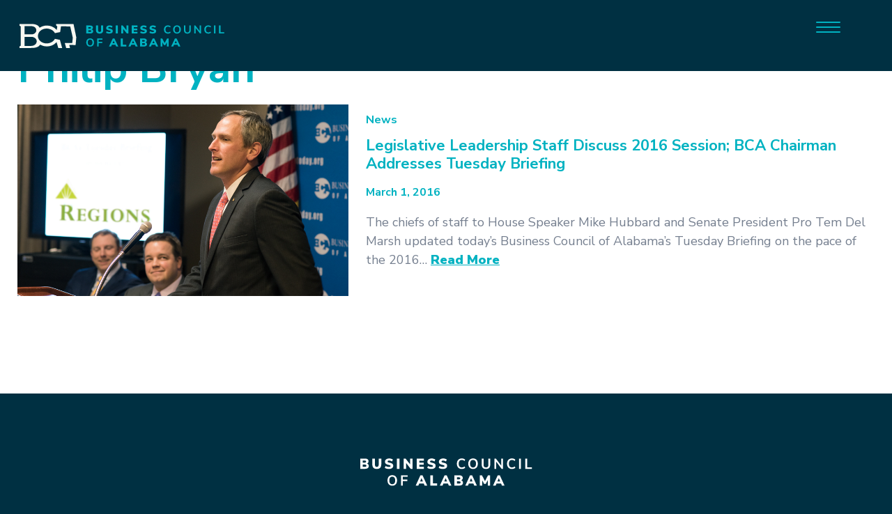

--- FILE ---
content_type: text/html; charset=UTF-8
request_url: https://www.bcatoday.org/tag/philip-bryan/
body_size: 11885
content:

<!DOCTYPE html>
<html lang="en-US">
<head>
<!-- Global site tag (gtag.js) - Google Analytics -->
<script async src="https://www.googletagmanager.com/gtag/js?id=UA-166309394-1"></script>
<script>
  window.dataLayer = window.dataLayer || [];
  function gtag(){dataLayer.push(arguments);}
  gtag('js', new Date());

  gtag('config', 'UA-166309394-1');
</script>

<!-- Google tag (gtag.js) -->
<script async src="https://www.googletagmanager.com/gtag/js?id=G-XHP4CQDD0F"></script>
<script>
  window.dataLayer = window.dataLayer || [];
  function gtag(){dataLayer.push(arguments);}
  gtag('js', new Date());

  gtag('config', 'G-XHP4CQDD0F');
</script>
	<meta charset="UTF-8">
	<meta name="viewport" content="width=device-width, initial-scale=1">
	<link rel="profile" href="http://gmpg.org/xfn/11">
	<link rel="pingback" href="https://www.bcatoday.org/xmlrpc.php">

	<meta name='robots' content='index, follow, max-image-preview:large, max-snippet:-1, max-video-preview:-1' />

	<!-- This site is optimized with the Yoast SEO Premium plugin v22.4 (Yoast SEO v22.4) - https://yoast.com/wordpress/plugins/seo/ -->
	<title>Philip Bryan Archives - The Business Council of Alabama</title>
	<link rel="canonical" href="https://www.bcatoday.org/tag/philip-bryan/" />
	<meta property="og:locale" content="en_US" />
	<meta property="og:type" content="article" />
	<meta property="og:title" content="Philip Bryan Archives" />
	<meta property="og:url" content="https://www.bcatoday.org/tag/philip-bryan/" />
	<meta property="og:site_name" content="The Business Council of Alabama" />
	<meta name="twitter:card" content="summary_large_image" />
	<script type="application/ld+json" class="yoast-schema-graph">{"@context":"https://schema.org","@graph":[{"@type":"CollectionPage","@id":"https://www.bcatoday.org/tag/philip-bryan/","url":"https://www.bcatoday.org/tag/philip-bryan/","name":"Philip Bryan Archives - The Business Council of Alabama","isPartOf":{"@id":"https://www.bcatoday.org/#website"},"primaryImageOfPage":{"@id":"https://www.bcatoday.org/tag/philip-bryan/#primaryimage"},"image":{"@id":"https://www.bcatoday.org/tag/philip-bryan/#primaryimage"},"thumbnailUrl":"https://www.bcatoday.org/wp-content/uploads/jrabren01-2.jpg","breadcrumb":{"@id":"https://www.bcatoday.org/tag/philip-bryan/#breadcrumb"},"inLanguage":"en-US"},{"@type":"ImageObject","inLanguage":"en-US","@id":"https://www.bcatoday.org/tag/philip-bryan/#primaryimage","url":"https://www.bcatoday.org/wp-content/uploads/jrabren01-2.jpg","contentUrl":"https://www.bcatoday.org/wp-content/uploads/jrabren01-2.jpg","width":900,"height":600},{"@type":"BreadcrumbList","@id":"https://www.bcatoday.org/tag/philip-bryan/#breadcrumb","itemListElement":[{"@type":"ListItem","position":1,"name":"Home","item":"https://www.bcatoday.org/"},{"@type":"ListItem","position":2,"name":"Philip Bryan"}]},{"@type":"WebSite","@id":"https://www.bcatoday.org/#website","url":"https://www.bcatoday.org/","name":"The Business Council of Alabama","description":"The voice for Alabama businesses.","potentialAction":[{"@type":"SearchAction","target":{"@type":"EntryPoint","urlTemplate":"https://www.bcatoday.org/?s={search_term_string}"},"query-input":"required name=search_term_string"}],"inLanguage":"en-US"}]}</script>
	<!-- / Yoast SEO Premium plugin. -->


<link rel="alternate" type="application/rss+xml" title="The Business Council of Alabama &raquo; Feed" href="https://www.bcatoday.org/feed/" />
<link rel="alternate" type="application/rss+xml" title="The Business Council of Alabama &raquo; Comments Feed" href="https://www.bcatoday.org/comments/feed/" />
<link rel="alternate" type="text/calendar" title="The Business Council of Alabama &raquo; iCal Feed" href="https://www.bcatoday.org/eventscalendar/?ical=1" />
<link rel="alternate" type="application/rss+xml" title="The Business Council of Alabama &raquo; Philip Bryan Tag Feed" href="https://www.bcatoday.org/tag/philip-bryan/feed/" />
<link rel='stylesheet' id='tribe-events-pro-mini-calendar-block-styles-css' href='https://www.bcatoday.org/wp-content/plugins/events-calendar-pro/src/resources/css/tribe-events-pro-mini-calendar-block.min.css?ver=6.3.2' type='text/css' media='all' />
<link rel='stylesheet' id='wp-block-library-css' href='https://www.bcatoday.org/wp-includes/css/dist/block-library/style.min.css?ver=1aa37f81151ff5ab614438b3afafaaa3' type='text/css' media='all' />
<style id='classic-theme-styles-inline-css' type='text/css'>
/*! This file is auto-generated */
.wp-block-button__link{color:#fff;background-color:#32373c;border-radius:9999px;box-shadow:none;text-decoration:none;padding:calc(.667em + 2px) calc(1.333em + 2px);font-size:1.125em}.wp-block-file__button{background:#32373c;color:#fff;text-decoration:none}
</style>
<style id='global-styles-inline-css' type='text/css'>
body{--wp--preset--color--black: #000000;--wp--preset--color--cyan-bluish-gray: #abb8c3;--wp--preset--color--white: #ffffff;--wp--preset--color--pale-pink: #f78da7;--wp--preset--color--vivid-red: #cf2e2e;--wp--preset--color--luminous-vivid-orange: #ff6900;--wp--preset--color--luminous-vivid-amber: #fcb900;--wp--preset--color--light-green-cyan: #7bdcb5;--wp--preset--color--vivid-green-cyan: #00d084;--wp--preset--color--pale-cyan-blue: #8ed1fc;--wp--preset--color--vivid-cyan-blue: #0693e3;--wp--preset--color--vivid-purple: #9b51e0;--wp--preset--gradient--vivid-cyan-blue-to-vivid-purple: linear-gradient(135deg,rgba(6,147,227,1) 0%,rgb(155,81,224) 100%);--wp--preset--gradient--light-green-cyan-to-vivid-green-cyan: linear-gradient(135deg,rgb(122,220,180) 0%,rgb(0,208,130) 100%);--wp--preset--gradient--luminous-vivid-amber-to-luminous-vivid-orange: linear-gradient(135deg,rgba(252,185,0,1) 0%,rgba(255,105,0,1) 100%);--wp--preset--gradient--luminous-vivid-orange-to-vivid-red: linear-gradient(135deg,rgba(255,105,0,1) 0%,rgb(207,46,46) 100%);--wp--preset--gradient--very-light-gray-to-cyan-bluish-gray: linear-gradient(135deg,rgb(238,238,238) 0%,rgb(169,184,195) 100%);--wp--preset--gradient--cool-to-warm-spectrum: linear-gradient(135deg,rgb(74,234,220) 0%,rgb(151,120,209) 20%,rgb(207,42,186) 40%,rgb(238,44,130) 60%,rgb(251,105,98) 80%,rgb(254,248,76) 100%);--wp--preset--gradient--blush-light-purple: linear-gradient(135deg,rgb(255,206,236) 0%,rgb(152,150,240) 100%);--wp--preset--gradient--blush-bordeaux: linear-gradient(135deg,rgb(254,205,165) 0%,rgb(254,45,45) 50%,rgb(107,0,62) 100%);--wp--preset--gradient--luminous-dusk: linear-gradient(135deg,rgb(255,203,112) 0%,rgb(199,81,192) 50%,rgb(65,88,208) 100%);--wp--preset--gradient--pale-ocean: linear-gradient(135deg,rgb(255,245,203) 0%,rgb(182,227,212) 50%,rgb(51,167,181) 100%);--wp--preset--gradient--electric-grass: linear-gradient(135deg,rgb(202,248,128) 0%,rgb(113,206,126) 100%);--wp--preset--gradient--midnight: linear-gradient(135deg,rgb(2,3,129) 0%,rgb(40,116,252) 100%);--wp--preset--font-size--small: 13px;--wp--preset--font-size--medium: 20px;--wp--preset--font-size--large: 36px;--wp--preset--font-size--x-large: 42px;--wp--preset--spacing--20: 0.44rem;--wp--preset--spacing--30: 0.67rem;--wp--preset--spacing--40: 1rem;--wp--preset--spacing--50: 1.5rem;--wp--preset--spacing--60: 2.25rem;--wp--preset--spacing--70: 3.38rem;--wp--preset--spacing--80: 5.06rem;--wp--preset--shadow--natural: 6px 6px 9px rgba(0, 0, 0, 0.2);--wp--preset--shadow--deep: 12px 12px 50px rgba(0, 0, 0, 0.4);--wp--preset--shadow--sharp: 6px 6px 0px rgba(0, 0, 0, 0.2);--wp--preset--shadow--outlined: 6px 6px 0px -3px rgba(255, 255, 255, 1), 6px 6px rgba(0, 0, 0, 1);--wp--preset--shadow--crisp: 6px 6px 0px rgba(0, 0, 0, 1);}:where(.is-layout-flex){gap: 0.5em;}:where(.is-layout-grid){gap: 0.5em;}body .is-layout-flex{display: flex;}body .is-layout-flex{flex-wrap: wrap;align-items: center;}body .is-layout-flex > *{margin: 0;}body .is-layout-grid{display: grid;}body .is-layout-grid > *{margin: 0;}:where(.wp-block-columns.is-layout-flex){gap: 2em;}:where(.wp-block-columns.is-layout-grid){gap: 2em;}:where(.wp-block-post-template.is-layout-flex){gap: 1.25em;}:where(.wp-block-post-template.is-layout-grid){gap: 1.25em;}.has-black-color{color: var(--wp--preset--color--black) !important;}.has-cyan-bluish-gray-color{color: var(--wp--preset--color--cyan-bluish-gray) !important;}.has-white-color{color: var(--wp--preset--color--white) !important;}.has-pale-pink-color{color: var(--wp--preset--color--pale-pink) !important;}.has-vivid-red-color{color: var(--wp--preset--color--vivid-red) !important;}.has-luminous-vivid-orange-color{color: var(--wp--preset--color--luminous-vivid-orange) !important;}.has-luminous-vivid-amber-color{color: var(--wp--preset--color--luminous-vivid-amber) !important;}.has-light-green-cyan-color{color: var(--wp--preset--color--light-green-cyan) !important;}.has-vivid-green-cyan-color{color: var(--wp--preset--color--vivid-green-cyan) !important;}.has-pale-cyan-blue-color{color: var(--wp--preset--color--pale-cyan-blue) !important;}.has-vivid-cyan-blue-color{color: var(--wp--preset--color--vivid-cyan-blue) !important;}.has-vivid-purple-color{color: var(--wp--preset--color--vivid-purple) !important;}.has-black-background-color{background-color: var(--wp--preset--color--black) !important;}.has-cyan-bluish-gray-background-color{background-color: var(--wp--preset--color--cyan-bluish-gray) !important;}.has-white-background-color{background-color: var(--wp--preset--color--white) !important;}.has-pale-pink-background-color{background-color: var(--wp--preset--color--pale-pink) !important;}.has-vivid-red-background-color{background-color: var(--wp--preset--color--vivid-red) !important;}.has-luminous-vivid-orange-background-color{background-color: var(--wp--preset--color--luminous-vivid-orange) !important;}.has-luminous-vivid-amber-background-color{background-color: var(--wp--preset--color--luminous-vivid-amber) !important;}.has-light-green-cyan-background-color{background-color: var(--wp--preset--color--light-green-cyan) !important;}.has-vivid-green-cyan-background-color{background-color: var(--wp--preset--color--vivid-green-cyan) !important;}.has-pale-cyan-blue-background-color{background-color: var(--wp--preset--color--pale-cyan-blue) !important;}.has-vivid-cyan-blue-background-color{background-color: var(--wp--preset--color--vivid-cyan-blue) !important;}.has-vivid-purple-background-color{background-color: var(--wp--preset--color--vivid-purple) !important;}.has-black-border-color{border-color: var(--wp--preset--color--black) !important;}.has-cyan-bluish-gray-border-color{border-color: var(--wp--preset--color--cyan-bluish-gray) !important;}.has-white-border-color{border-color: var(--wp--preset--color--white) !important;}.has-pale-pink-border-color{border-color: var(--wp--preset--color--pale-pink) !important;}.has-vivid-red-border-color{border-color: var(--wp--preset--color--vivid-red) !important;}.has-luminous-vivid-orange-border-color{border-color: var(--wp--preset--color--luminous-vivid-orange) !important;}.has-luminous-vivid-amber-border-color{border-color: var(--wp--preset--color--luminous-vivid-amber) !important;}.has-light-green-cyan-border-color{border-color: var(--wp--preset--color--light-green-cyan) !important;}.has-vivid-green-cyan-border-color{border-color: var(--wp--preset--color--vivid-green-cyan) !important;}.has-pale-cyan-blue-border-color{border-color: var(--wp--preset--color--pale-cyan-blue) !important;}.has-vivid-cyan-blue-border-color{border-color: var(--wp--preset--color--vivid-cyan-blue) !important;}.has-vivid-purple-border-color{border-color: var(--wp--preset--color--vivid-purple) !important;}.has-vivid-cyan-blue-to-vivid-purple-gradient-background{background: var(--wp--preset--gradient--vivid-cyan-blue-to-vivid-purple) !important;}.has-light-green-cyan-to-vivid-green-cyan-gradient-background{background: var(--wp--preset--gradient--light-green-cyan-to-vivid-green-cyan) !important;}.has-luminous-vivid-amber-to-luminous-vivid-orange-gradient-background{background: var(--wp--preset--gradient--luminous-vivid-amber-to-luminous-vivid-orange) !important;}.has-luminous-vivid-orange-to-vivid-red-gradient-background{background: var(--wp--preset--gradient--luminous-vivid-orange-to-vivid-red) !important;}.has-very-light-gray-to-cyan-bluish-gray-gradient-background{background: var(--wp--preset--gradient--very-light-gray-to-cyan-bluish-gray) !important;}.has-cool-to-warm-spectrum-gradient-background{background: var(--wp--preset--gradient--cool-to-warm-spectrum) !important;}.has-blush-light-purple-gradient-background{background: var(--wp--preset--gradient--blush-light-purple) !important;}.has-blush-bordeaux-gradient-background{background: var(--wp--preset--gradient--blush-bordeaux) !important;}.has-luminous-dusk-gradient-background{background: var(--wp--preset--gradient--luminous-dusk) !important;}.has-pale-ocean-gradient-background{background: var(--wp--preset--gradient--pale-ocean) !important;}.has-electric-grass-gradient-background{background: var(--wp--preset--gradient--electric-grass) !important;}.has-midnight-gradient-background{background: var(--wp--preset--gradient--midnight) !important;}.has-small-font-size{font-size: var(--wp--preset--font-size--small) !important;}.has-medium-font-size{font-size: var(--wp--preset--font-size--medium) !important;}.has-large-font-size{font-size: var(--wp--preset--font-size--large) !important;}.has-x-large-font-size{font-size: var(--wp--preset--font-size--x-large) !important;}
.wp-block-navigation a:where(:not(.wp-element-button)){color: inherit;}
:where(.wp-block-post-template.is-layout-flex){gap: 1.25em;}:where(.wp-block-post-template.is-layout-grid){gap: 1.25em;}
:where(.wp-block-columns.is-layout-flex){gap: 2em;}:where(.wp-block-columns.is-layout-grid){gap: 2em;}
.wp-block-pullquote{font-size: 1.5em;line-height: 1.6;}
</style>
<link rel='stylesheet' id='infodash_frontend-css' href='https://www.bcatoday.org/wp-content/plugins/infomedia-dashboard/assets/css/frontend.css?ver=2.1.0' type='text/css' media='' />
<link rel='stylesheet' id='mpfe_front_style-css' href='https://www.bcatoday.org/wp-content/plugins/music-player-for-elementor/css/mpfe-front-style.css?ver=1.9' type='text/css' media='all' />
<link rel='stylesheet' id='font-awesome-5.15.1-css' href='https://www.bcatoday.org/wp-content/plugins/music-player-for-elementor/assets/fontawesome-free-5.15.1/css/all.min.css?ver=5.15.1' type='text/css' media='all' />
<link rel='stylesheet' id='simple-banner-style-css' href='https://www.bcatoday.org/wp-content/plugins/simple-banner/simple-banner.css?ver=2.17.0' type='text/css' media='all' />
<link rel='stylesheet' id='kronos-style-css' href='https://www.bcatoday.org/wp-content/themes/kronos/assets/css/theme.css?ver=1611825921' type='text/css' media='all' />
<link rel='stylesheet' id='infodash_admin-css' href='https://www.bcatoday.org/wp-content/plugins/infomedia-dashboard/assets/css/admin.css?ver=2.1.0' type='text/css' media='' />
<script type="text/javascript" src="https://www.bcatoday.org/wp-content/plugins/infomedia-dashboard/assets/js/frontend.js?ver=2.1.0" id="infodash_frontend-js"></script>
<script type="text/javascript" id="jquery-core-js-extra">
/* <![CDATA[ */
var pp = {"ajax_url":"https:\/\/www.bcatoday.org\/wp-admin\/admin-ajax.php"};
/* ]]> */
</script>
<script type="text/javascript" src="https://www.bcatoday.org/wp-includes/js/jquery/jquery.min.js?ver=3.7.1" id="jquery-core-js"></script>
<script type="text/javascript" src="https://www.bcatoday.org/wp-includes/js/jquery/jquery-migrate.min.js?ver=3.4.1" id="jquery-migrate-js"></script>
<script type="text/javascript" id="simple-banner-script-js-before">
/* <![CDATA[ */
const simpleBannerScriptParams = {"version":"2.17.0","hide_simple_banner":"no","simple_banner_prepend_element":"body","simple_banner_position":"footer","header_margin":"40px","header_padding":"40","simple_banner_z_index":"","simple_banner_text":"","pro_version_enabled":"1","disabled_on_current_page":true,"debug_mode":"","id":3982,"disabled_pages_array":["9","10","15","9266","12","8614","11","13","11583","5","11725","26","8527","6","11975","17","2","10654","9206","16","28","10810","15474","14","9484","14254","3","9128","11754","27","11133","13554","7","8472","8537"],"is_current_page_a_post":true,"disabled_on_posts":"on","simple_banner_disabled_page_paths":"","simple_banner_font_size":"","simple_banner_color":"#04B3C2","simple_banner_text_color":"#FFFFFF","simple_banner_link_color":"#FFFFFF","simple_banner_close_color":"#003043","simple_banner_custom_css":"","simple_banner_scrolling_custom_css":"","simple_banner_text_custom_css":"","simple_banner_button_css":"","site_custom_css":"","keep_site_custom_css":"","site_custom_js":"","keep_site_custom_js":"","wp_body_open_enabled":"","wp_body_open":true,"close_button_enabled":"on","close_button_expiration":"","close_button_cookie_set":false,"current_date":{"date":"2026-01-31 23:25:01.096925","timezone_type":3,"timezone":"UTC"},"start_date":{"date":"2026-01-31 23:25:01.096935","timezone_type":3,"timezone":"UTC"},"end_date":{"date":"2026-01-31 23:25:01.096939","timezone_type":3,"timezone":"UTC"},"simple_banner_start_after_date":"","simple_banner_remove_after_date":"","simple_banner_insert_inside_element":""}
/* ]]> */
</script>
<script type="text/javascript" src="https://www.bcatoday.org/wp-content/plugins/simple-banner/simple-banner.js?ver=2.17.0" id="simple-banner-script-js"></script>
<script type="text/javascript" src="https://www.bcatoday.org/wp-content/plugins/infomedia-dashboard/assets/js/admin.js?ver=2.1.0" id="infodash_admin-js"></script>
<script type="text/javascript" src="https://www.bcatoday.org/wp-content/plugins/responsive-menu-pro/public/js/noscroll.js" id="responsive-menu-pro-noscroll-js"></script>
<link rel="https://api.w.org/" href="https://www.bcatoday.org/wp-json/" /><link rel="alternate" type="application/json" href="https://www.bcatoday.org/wp-json/wp/v2/tags/184" /><link rel="EditURI" type="application/rsd+xml" title="RSD" href="https://www.bcatoday.org/xmlrpc.php?rsd" />

<meta name="cdp-version" content="1.5.0" /><style type="text/css">.simple-banner{display:none;}</style><style type="text/css">.simple-banner{position:fixed;bottom:0;}</style><style type="text/css">.simple-banner{background:#04B3C2;}</style><style type="text/css">.simple-banner .simple-banner-text{color:#FFFFFF;}</style><style type="text/css">.simple-banner .simple-banner-text a{color:#FFFFFF;}</style><style type="text/css">.simple-banner{z-index: 99999;}</style><style type="text/css">.simple-banner .simple-banner-button{color:#003043;}</style><style id="simple-banner-site-custom-css-dummy" type="text/css"></style><script id="simple-banner-site-custom-js-dummy" type="text/javascript"></script><meta name="et-api-version" content="v1"><meta name="et-api-origin" content="https://www.bcatoday.org"><link rel="https://theeventscalendar.com/" href="https://www.bcatoday.org/wp-json/tribe/tickets/v1/" /><meta name="tec-api-version" content="v1"><meta name="tec-api-origin" content="https://www.bcatoday.org"><link rel="alternate" href="https://www.bcatoday.org/wp-json/tribe/events/v1/events/?tags=philip-bryan" /><script src="https://kit.fontawesome.com/d186e04d01.js" crossorigin="anonymous"></script><link href="https://fonts.googleapis.com/css?family=Open+Sans:400,600,700|Roboto+Slab:400,700&display=swap" rel="stylesheet"><link rel="stylesheet" type="text/css" href="//cdn.jsdelivr.net/npm/slick-carousel@1.8.1/slick/slick.css"/><link rel="stylesheet" type="text/css" href="https://www.bcatoday.org/wp-content/themes/kronos/assets/vendor/slick/slick-theme.css"/><link href="https://www.bcatoday.org/wp-content/themes/kronos/assets/js/vendor/featherlight/release/featherlight.gallery.min.css" rel="stylesheet">        <link rel="apple-touch-icon" sizes="180x180" href="https://www.bcatoday.org/wp-content/themes/kronos/favicon/apple-touch-icon.png">
        <link rel="icon" type="image/png" sizes="32x32" href="https://www.bcatoday.org/wp-content/themes/kronos/favicon/favicon-32x32.png">
        <link rel="icon" type="image/png" sizes="16x16" href="https://www.bcatoday.org/wp-content/themes/kronos/favicon/favicon-16x16.png">
        <link rel="manifest" href="https://www.bcatoday.org/wp-content/themes/kronos/favicon/site.webmanifest">
        <link rel="mask-icon" href="https://www.bcatoday.org/wp-content/themes/kronos/favicon/safari-pinned-tab.svg" color="#5bbad5">
        <meta name="msapplication-TileColor" content="#2b5797">
        <meta name="theme-color" content="#ffffff">
    <meta name="generator" content="Elementor 3.12.1; features: e_dom_optimization, e_optimized_assets_loading, a11y_improvements, additional_custom_breakpoints; settings: css_print_method-external, google_font-enabled, font_display-auto">
<meta property="fb:app_id" content="2156710524483740" /><link rel="icon" href="https://www.bcatoday.org/wp-content/uploads/cropped-BCAIcon-32x32.jpg" sizes="32x32" />
<link rel="icon" href="https://www.bcatoday.org/wp-content/uploads/cropped-BCAIcon-192x192.jpg" sizes="192x192" />
<link rel="apple-touch-icon" href="https://www.bcatoday.org/wp-content/uploads/cropped-BCAIcon-180x180.jpg" />
<meta name="msapplication-TileImage" content="https://www.bcatoday.org/wp-content/uploads/cropped-BCAIcon-270x270.jpg" />
<style>button#responsive-menu-pro-button,
#responsive-menu-pro-container {
    display: none;
    -webkit-text-size-adjust: 100%;
}

#responsive-menu-pro-container {
    z-index: 99998;
}

@media screen and (max-width:1400px) {

    #responsive-menu-pro-container {
        display: block;
        position: fixed;
        top: 0;
        bottom: 0;        padding-bottom: 5px;
        margin-bottom: -5px;
        outline: 1px solid transparent;
        overflow-y: auto;
        overflow-x: hidden;
    }

    #responsive-menu-pro-container .responsive-menu-pro-search-box {
        width: 100%;
        padding: 0 2%;
        border-radius: 2px;
        height: 50px;
        -webkit-appearance: none;
    }

    #responsive-menu-pro-container.push-left,
    #responsive-menu-pro-container.slide-left {
        transform: translateX(-100%);
        -ms-transform: translateX(-100%);
        -webkit-transform: translateX(-100%);
        -moz-transform: translateX(-100%);
    }

    .responsive-menu-pro-open #responsive-menu-pro-container.push-left,
    .responsive-menu-pro-open #responsive-menu-pro-container.slide-left {
        transform: translateX(0);
        -ms-transform: translateX(0);
        -webkit-transform: translateX(0);
        -moz-transform: translateX(0);
    }

    #responsive-menu-pro-container.push-top,
    #responsive-menu-pro-container.slide-top {
        transform: translateY(-100%);
        -ms-transform: translateY(-100%);
        -webkit-transform: translateY(-100%);
        -moz-transform: translateY(-100%);
    }

    .responsive-menu-pro-open #responsive-menu-pro-container.push-top,
    .responsive-menu-pro-open #responsive-menu-pro-container.slide-top {
        transform: translateY(0);
        -ms-transform: translateY(0);
        -webkit-transform: translateY(0);
        -moz-transform: translateY(0);
    }

    #responsive-menu-pro-container.push-right,
    #responsive-menu-pro-container.slide-right {
        transform: translateX(100%);
        -ms-transform: translateX(100%);
        -webkit-transform: translateX(100%);
        -moz-transform: translateX(100%);
    }

    .responsive-menu-pro-open #responsive-menu-pro-container.push-right,
    .responsive-menu-pro-open #responsive-menu-pro-container.slide-right {
        transform: translateX(0);
        -ms-transform: translateX(0);
        -webkit-transform: translateX(0);
        -moz-transform: translateX(0);
    }

    #responsive-menu-pro-container.push-bottom,
    #responsive-menu-pro-container.slide-bottom {
        transform: translateY(100%);
        -ms-transform: translateY(100%);
        -webkit-transform: translateY(100%);
        -moz-transform: translateY(100%);
    }

    .responsive-menu-pro-open #responsive-menu-pro-container.push-bottom,
    .responsive-menu-pro-open #responsive-menu-pro-container.slide-bottom {
        transform: translateY(0);
        -ms-transform: translateY(0);
        -webkit-transform: translateY(0);
        -moz-transform: translateY(0);
    }

    #responsive-menu-pro-container,
    #responsive-menu-pro-container:before,
    #responsive-menu-pro-container:after,
    #responsive-menu-pro-container *,
    #responsive-menu-pro-container *:before,
    #responsive-menu-pro-container *:after {
        box-sizing: border-box;
        margin: 0;
        padding: 0;
    }

    #responsive-menu-pro-container #responsive-menu-pro-search-box,
    #responsive-menu-pro-container #responsive-menu-pro-additional-content,
    #responsive-menu-pro-container #responsive-menu-pro-title {
        padding: 25px 5%;
    }

    #responsive-menu-pro-container #responsive-menu-pro,
    #responsive-menu-pro-container #responsive-menu-pro ul {
        width: 100%;
   }

    #responsive-menu-pro-container #responsive-menu-pro ul.responsive-menu-pro-submenu {
        display: none;
    }

    #responsive-menu-pro-container #responsive-menu-pro ul.responsive-menu-pro-submenu.responsive-menu-pro-submenu-open {
     display: block;
    }        #responsive-menu-pro-container #responsive-menu-pro ul.responsive-menu-pro-submenu-depth-1 a.responsive-menu-pro-item-link {
            padding-left:10%;
        }

        #responsive-menu-pro-container #responsive-menu-pro ul.responsive-menu-pro-submenu-depth-2 a.responsive-menu-pro-item-link {
            padding-left:15%;
        }

        #responsive-menu-pro-container #responsive-menu-pro ul.responsive-menu-pro-submenu-depth-3 a.responsive-menu-pro-item-link {
            padding-left:20%;
        }

        #responsive-menu-pro-container #responsive-menu-pro ul.responsive-menu-pro-submenu-depth-4 a.responsive-menu-pro-item-link {
            padding-left:25%;
        }

        #responsive-menu-pro-container #responsive-menu-pro ul.responsive-menu-pro-submenu-depth-5 a.responsive-menu-pro-item-link {
            padding-left:30%;
        }
    #responsive-menu-pro-container li.responsive-menu-pro-item {
        width: 100%;
        list-style: none;
    }

    #responsive-menu-pro-container li.responsive-menu-pro-item a {
        width: 100%;
        display: block;
        text-decoration: none;
        position: relative;
    }

    #responsive-menu-pro-container #responsive-menu-pro li.responsive-menu-pro-item a {            padding: 0 5%;    }

    #responsive-menu-pro-container .responsive-menu-pro-submenu li.responsive-menu-pro-item a {            padding: 0 5%;    }


    #responsive-menu-pro-container li.responsive-menu-pro-item a .glyphicon,
    #responsive-menu-pro-container li.responsive-menu-pro-item a .fab,
    #responsive-menu-pro-container li.responsive-menu-pro-item a .fas {
        margin-right: 15px;
    }

    #responsive-menu-pro-container li.responsive-menu-pro-item a .responsive-menu-pro-subarrow {
        position: absolute;
        top: 0;
        bottom: 0;
        text-align: center;
        overflow: hidden;
    }

    #responsive-menu-pro-container li.responsive-menu-pro-item a .responsive-menu-pro-subarrow .glyphicon,
    #responsive-menu-pro-container li.responsive-menu-pro-item a .responsive-menu-pro-subarrow .fab,
    #responsive-menu-pro-container li.responsive-menu-pro-item a .responsive-menu-pro-subarrow .fas {
        margin-right: 0;
    }

    button#responsive-menu-pro-button .responsive-menu-pro-button-icon-inactive {
        display: none;
    }

    button#responsive-menu-pro-button {
        z-index: 99999;
        display: none;
        overflow: hidden;
        outline: none;
    }

    button#responsive-menu-pro-button img {
        max-width: 100%;
    }

    .responsive-menu-pro-label {
        display: inline-block;
        font-weight: 600;
        margin: 0 5px;
        vertical-align: middle;
        pointer-events: none;
    }

    .responsive-menu-pro-accessible {
        display: inline-block;
    }

    .responsive-menu-pro-accessible .responsive-menu-pro-box {
        display: inline-block;
        vertical-align: middle;
    }

    .responsive-menu-pro-label.responsive-menu-pro-label-top,
    .responsive-menu-pro-label.responsive-menu-pro-label-bottom {
        display: block;
        margin: 0 auto;
    }

    button#responsive-menu-pro-button {
        padding: 0 0;
        display: inline-block;
        cursor: pointer;
        transition-property: opacity, filter;
        transition-duration: 0.15s;
        transition-timing-function: linear;
        font: inherit;
        color: inherit;
        text-transform: none;
        background-color: transparent;
        border: 0;
        margin: 0;
    }

    .responsive-menu-pro-box {
        width:35px;
        height:16px;
        display: inline-block;
        position: relative;
    }

    .responsive-menu-pro-inner {
        display: block;
        top: 50%;
        margin-top:-1px;
    }

    .responsive-menu-pro-inner,
    .responsive-menu-pro-inner::before,
    .responsive-menu-pro-inner::after {
        width:35px;
        height:2px;
        background-color:rgba(0, 178, 193, 1);
        border-radius: 4px;
        position: absolute;
        transition-property: transform;
        transition-duration: 0.15s;
        transition-timing-function: ease;
    }

    .responsive-menu-pro-open .responsive-menu-pro-inner,
    .responsive-menu-pro-open .responsive-menu-pro-inner::before,
    .responsive-menu-pro-open .responsive-menu-pro-inner::after {
        background-color:rgba(0, 126, 147, 1);
    }

    button#responsive-menu-pro-button:hover .responsive-menu-pro-inner,
    button#responsive-menu-pro-button:hover .responsive-menu-pro-inner::before,
    button#responsive-menu-pro-button:hover .responsive-menu-pro-inner::after,
    button#responsive-menu-pro-button:hover .responsive-menu-pro-open .responsive-menu-pro-inner,
    button#responsive-menu-pro-button:hover .responsive-menu-pro-open .responsive-menu-pro-inner::before,
    button#responsive-menu-pro-button:hover .responsive-menu-pro-open .responsive-menu-pro-inner::after,
    button#responsive-menu-pro-button:focus .responsive-menu-pro-inner,
    button#responsive-menu-pro-button:focus .responsive-menu-pro-inner::before,
    button#responsive-menu-pro-button:focus .responsive-menu-pro-inner::after,
    button#responsive-menu-pro-button:focus .responsive-menu-pro-open .responsive-menu-pro-inner,
    button#responsive-menu-pro-button:focus .responsive-menu-pro-open .responsive-menu-pro-inner::before,
    button#responsive-menu-pro-button:focus .responsive-menu-pro-open .responsive-menu-pro-inner::after {
        background-color:rgba(0, 126, 147, 1);
    }

    .responsive-menu-pro-inner::before,
    .responsive-menu-pro-inner::after {
        content: "";
        display: block;
    }

    .responsive-menu-pro-inner::before {
        top:-7px;
    }

    .responsive-menu-pro-inner::after {
        bottom:-7px;
    }.responsive-menu-pro-boring .responsive-menu-pro-inner,
.responsive-menu-pro-boring .responsive-menu-pro-inner::before,
.responsive-menu-pro-boring .responsive-menu-pro-inner::after {
    transition-property: none;
}

.responsive-menu-pro-boring.is-active .responsive-menu-pro-inner {
    transform: rotate(45deg);
}

.responsive-menu-pro-boring.is-active .responsive-menu-pro-inner::before {
    top: 0;
    opacity: 0;
}

.responsive-menu-pro-boring.is-active .responsive-menu-pro-inner::after {
    bottom: 0;
    transform: rotate(-90deg);
}
    button#responsive-menu-pro-button {
        width:55px;
        height:55px;
        position:fixed;
        top:10px;right:5%;
        display: inline-block;
        transition: transform 0.5s, background-color 0.5s;    }
    button#responsive-menu-pro-button .responsive-menu-pro-box {
        color:rgba(0, 178, 193, 1);
        pointer-events: none;
    }

    .responsive-menu-pro-open button#responsive-menu-pro-button .responsive-menu-pro-box {
        color:rgba(0, 126, 147, 1);
    }

    .responsive-menu-pro-label {
        color:#ffffff;
        font-size:14px;
        line-height:13px;        pointer-events: none;
    }

    .responsive-menu-pro-label .responsive-menu-pro-button-text-open {
        display: none;
    }
    .responsive-menu-pro-fade-top #responsive-menu-pro-container,
    .responsive-menu-pro-fade-left #responsive-menu-pro-container,
    .responsive-menu-pro-fade-right #responsive-menu-pro-container,
    .responsive-menu-pro-fade-bottom #responsive-menu-pro-container {
        display: none;
    }
    #responsive-menu-pro-container {
        width:75%;left: 0;            background:rgba(0, 48, 66, 1);        transition: transform 0.5s;
        text-align:left;            font-family:'Nunito Sans';    }

    #responsive-menu-pro-container #responsive-menu-pro-wrapper {
        background:rgba(0, 48, 66, 1);
    }

    #responsive-menu-pro-container #responsive-menu-pro-additional-content {
        color:#ffffff;
    }

    #responsive-menu-pro-container .responsive-menu-pro-search-box {
        background:#ffffff;
        border: 2px solid #dadada;
        color:#333333;
    }

    #responsive-menu-pro-container .responsive-menu-pro-search-box:-ms-input-placeholder {
        color:#c7c7cd;
    }

    #responsive-menu-pro-container .responsive-menu-pro-search-box::-webkit-input-placeholder {
        color:#c7c7cd;
    }

    #responsive-menu-pro-container .responsive-menu-pro-search-box:-moz-placeholder {
        color:#c7c7cd;
        opacity: 1;
    }

    #responsive-menu-pro-container .responsive-menu-pro-search-box::-moz-placeholder {
        color:#c7c7cd;
        opacity: 1;
    }

    #responsive-menu-pro-container .responsive-menu-pro-item-link,
    #responsive-menu-pro-container #responsive-menu-pro-title,
    #responsive-menu-pro-container .responsive-menu-pro-subarrow {
        transition: background-color 0.5s,
                    border-color 0.5s,
                    color 0.5s;
    }

    #responsive-menu-pro-container #responsive-menu-pro-title {
        background-color:#212121;
        color:#ffffff;
        font-size:18px;
        text-align:left;
    }

    #responsive-menu-pro-container #responsive-menu-pro-title a {
        color:#ffffff;
        font-size:18px;
        text-decoration: none;
    }

    #responsive-menu-pro-container #responsive-menu-pro-title a:hover {
        color:#ffffff;
    }

    #responsive-menu-pro-container #responsive-menu-pro-title:hover {
        background-color:#212121;
        color:#ffffff;
    }

    #responsive-menu-pro-container #responsive-menu-pro-title:hover a {
        color:#ffffff;
    }

    #responsive-menu-pro-container #responsive-menu-pro-title #responsive-menu-pro-title-image {
        display: inline-block;
        vertical-align: middle;
        max-width: 100%;
        margin-bottom: 15px;
    }

    #responsive-menu-pro-container #responsive-menu-pro-title #responsive-menu-pro-title-image img {        max-width: 100%;
    }

    #responsive-menu-pro-container #responsive-menu-pro > li.responsive-menu-pro-item:first-child > a {
        border-top:1px solid rgba(0, 48, 66, 1);
    }

    #responsive-menu-pro-container #responsive-menu-pro li.responsive-menu-pro-item .responsive-menu-pro-item-link {
        font-size:18px;
    }

    #responsive-menu-pro-container #responsive-menu-pro li.responsive-menu-pro-item a {
        line-height:40px;
        border-bottom:1px solid rgba(0, 48, 66, 1);
        color:rgba(255, 255, 255, 1);
        background-color:rgba(0, 48, 66, 1);            height:40px;    }

    #responsive-menu-pro-container #responsive-menu-pro li.responsive-menu-pro-item a:hover,
    #responsive-menu-pro-container #responsive-menu-pro li.responsive-menu-pro-item a:focus {
        color:#ffffff;
        background-color:rgba(0, 126, 147, 1);
        border-color:rgba(0, 126, 147, 1);
    }

    #responsive-menu-pro-container #responsive-menu-pro li.responsive-menu-pro-item a:hover .responsive-menu-pro-subarrow,
    #responsive-menu-pro-container #responsive-menu-pro li.responsive-menu-pro-item a:focus .responsive-menu-pro-subarrow  {
        color:#ffffff;
        border-color:rgba(0, 126, 147, 1);
        background-color:rgba(0, 126, 147, 1);
    }

    #responsive-menu-pro-container #responsive-menu-pro li.responsive-menu-pro-item a:hover .responsive-menu-pro-subarrow.responsive-menu-pro-subarrow-active,
    #responsive-menu-pro-container #responsive-menu-pro li.responsive-menu-pro-item a:focus .responsive-menu-pro-subarrow.responsive-menu-pro-subarrow-active {
        color:#ffffff;
        border-color:rgba(0, 126, 147, 1);
        background-color:rgba(0, 126, 147, 1);
    }

    #responsive-menu-pro-container #responsive-menu-pro li.responsive-menu-pro-item a .responsive-menu-pro-subarrow {right: 0;
        height:39px;
        line-height:39px;
        width:40px;
        color:#ffffff;        border-left:1px solid rgba(0, 48, 66, 1);        background-color:rgba(0, 48, 66, 1);
    }

    #responsive-menu-pro-container #responsive-menu-pro li.responsive-menu-pro-item a .responsive-menu-pro-subarrow.responsive-menu-pro-subarrow-active {
        color:#ffffff;
        border-color:rgba(0, 126, 147, 1);
        background-color:rgba(0, 126, 147, 1);
    }

    #responsive-menu-pro-container #responsive-menu-pro li.responsive-menu-pro-item a .responsive-menu-pro-subarrow.responsive-menu-pro-subarrow-active:hover,
    #responsive-menu-pro-container #responsive-menu-pro li.responsive-menu-pro-item a .responsive-menu-pro-subarrow.responsive-menu-pro-subarrow-active:focus  {
        color:#ffffff;
        border-color:rgba(0, 126, 147, 1);
        background-color:rgba(0, 126, 147, 1);
    }

    #responsive-menu-pro-container #responsive-menu-pro li.responsive-menu-pro-item a .responsive-menu-pro-subarrow:hover,
    #responsive-menu-pro-container #responsive-menu-pro li.responsive-menu-pro-item a .responsive-menu-pro-subarrow:focus {
        color:#ffffff;
        border-color:rgba(0, 126, 147, 1);
        background-color:rgba(0, 126, 147, 1);
    }

    #responsive-menu-pro-container #responsive-menu-pro li.responsive-menu-pro-item.responsive-menu-pro-current-item > .responsive-menu-pro-item-link {
        background-color:rgba(0, 126, 147, 1);
        color:#ffffff;
        border-color:rgba(0, 126, 147, 1);
    }

    #responsive-menu-pro-container #responsive-menu-pro li.responsive-menu-pro-item.responsive-menu-pro-current-item > .responsive-menu-pro-item-link:hover {
        background-color:rgba(0, 126, 147, 1);
        color:#ffffff;
        border-color:rgba(0, 126, 147, 1);
    }        #responsive-menu-pro-container #responsive-menu-pro ul.responsive-menu-pro-submenu li.responsive-menu-pro-item .responsive-menu-pro-item-link {            font-size:13px;
            text-align:left;
        }

        #responsive-menu-pro-container #responsive-menu-pro ul.responsive-menu-pro-submenu li.responsive-menu-pro-item a {                height:40px;            line-height:40px;
            border-bottom:1px solid rgba(0, 48, 66, 1);
            color:#ffffff;
            background-color:rgba(0, 48, 66, 1);
        }

        #responsive-menu-pro-container #responsive-menu-pro ul.responsive-menu-pro-submenu li.responsive-menu-pro-item a:hover,
        #responsive-menu-pro-container #responsive-menu-pro ul.responsive-menu-pro-submenu li.responsive-menu-pro-item a:focus {
            color:#ffffff;
            background-color:rgba(0, 126, 147, 1);
            border-color:rgba(0, 126, 147, 1);
        }

        #responsive-menu-pro-container #responsive-menu-pro ul.responsive-menu-pro-submenu li.responsive-menu-pro-item a:hover .responsive-menu-pro-subarrow {
            color:#ffffff;
            border-color:#3f3f3f;
            background-color:#3f3f3f;
        }

        #responsive-menu-pro-container #responsive-menu-pro ul.responsive-menu-pro-submenu li.responsive-menu-pro-item a:hover .responsive-menu-pro-subarrow.responsive-menu-pro-subarrow-active {
            color:#ffffff;
            border-color:#3f3f3f;
            background-color:#3f3f3f;
        }

        #responsive-menu-pro-container #responsive-menu-pro ul.responsive-menu-pro-submenu li.responsive-menu-pro-item a .responsive-menu-pro-subarrow {                left:unset;
                right:0;           
            height:39px;
            line-height:39px;
            width:40px;
            color:#ffffff;                border-left:1px solid #212121;
                border-right:unset;
            
            background-color:#212121;
        }

        #responsive-menu-pro-container #responsive-menu-pro ul.responsive-menu-pro-submenu li.responsive-menu-pro-item a .responsive-menu-pro-subarrow.responsive-menu-pro-subarrow-active {
            color:#ffffff;
            border-color:#212121;
            background-color:#212121;
        }

        #responsive-menu-pro-container #responsive-menu-pro ul.responsive-menu-pro-submenu li.responsive-menu-pro-item a .responsive-menu-pro-subarrow.responsive-menu-pro-subarrow-active:hover {
            color:#ffffff;
            border-color:#3f3f3f;
            background-color:#3f3f3f;
        }

        #responsive-menu-pro-container #responsive-menu-pro ul.responsive-menu-pro-submenu li.responsive-menu-pro-item a .responsive-menu-pro-subarrow:hover {
            color:#ffffff;
            border-color:#3f3f3f;
            background-color:#3f3f3f;
        }

        #responsive-menu-pro-container #responsive-menu-pro ul.responsive-menu-pro-submenu li.responsive-menu-pro-item.responsive-menu-pro-current-item > .responsive-menu-pro-item-link {
            background-color:rgba(0, 126, 147, 1);
            color:#ffffff;
            border-color:rgba(0, 126, 147, 1);
        }

        #responsive-menu-pro-container #responsive-menu-pro ul.responsive-menu-pro-submenu li.responsive-menu-pro-item.responsive-menu-pro-current-item > .responsive-menu-pro-item-link:hover {
            background-color:rgba(0, 126, 147, 1);
            color:#ffffff;
            border-color:rgba(0, 126, 147, 1);
        }.header-right {
            display: none !important;
        }
}
</style><script>jQuery(document).ready(function($) {

    var ResponsiveMenuPro = {
        trigger: '#responsive-menu-pro-button',
        animationSpeed:500,
        breakpoint:1400,        isOpen: false,
        activeClass: 'is-active',
        container: '#responsive-menu-pro-container',
        openClass: 'responsive-menu-pro-open',
        activeArrow: '▲',
        inactiveArrow: '▼',
        wrapper: '#responsive-menu-pro-wrapper',
        linkElement: '.responsive-menu-pro-item-link',
        subMenuTransitionTime:200,
        originalHeight: '',
        openMenu: function() {
            $(this.trigger).addClass(this.activeClass);
            $('html').addClass(this.openClass);
            $('.responsive-menu-pro-button-icon-active').hide();
            $('.responsive-menu-pro-button-icon-inactive').show();                this.setWrapperTranslate();
            this.isOpen = true;
        },
        closeMenu: function() {
            $(this.trigger).removeClass(this.activeClass);
            $('html').removeClass(this.openClass);
            $('.responsive-menu-pro-button-icon-inactive').hide();
            $('.responsive-menu-pro-button-icon-active').show();                this.clearWrapperTranslate();
            $("#responsive-menu-pro > li").removeAttr('style');
            this.isOpen = false;
        },        triggerMenu: function() {
            this.isOpen ? this.closeMenu() : this.openMenu();
        },
        triggerSubArrow: function(subarrow) {
            var sub_menu = $(subarrow).parent().siblings('.responsive-menu-pro-submenu');
            var self = this;
                if(sub_menu.hasClass('responsive-menu-pro-submenu-open')) {
                    sub_menu.slideUp(self.subMenuTransitionTime, 'linear',function() {
                        $(this).css('display', '');
                    }).removeClass('responsive-menu-pro-submenu-open');
                    $(subarrow).html(this.inactiveArrow);
                    $(subarrow).removeClass('responsive-menu-pro-subarrow-active');
                } else {
                    sub_menu.slideDown(self.subMenuTransitionTime, 'linear').addClass('responsive-menu-pro-submenu-open');
                    $(subarrow).html(this.activeArrow);
                    $(subarrow).addClass('responsive-menu-pro-subarrow-active');
                }
        },
        menuHeight: function() {
            return $(this.container).height();
        },
        menuWidth: function() {
            return $(this.container).width();
        },
        wrapperHeight: function() {
            return $(this.wrapper).height();
        },            setWrapperTranslate: function() {
                switch('left') {
                    case 'left':
                        translate = 'translateX(' + this.menuWidth() + 'px)'; break;
                    case 'right':
                        translate = 'translateX(-' + this.menuWidth() + 'px)'; break;
                    case 'top':
                        translate = 'translateY(' + this.wrapperHeight() + 'px)'; break;
                    case 'bottom':
                        translate = 'translateY(-' + this.menuHeight() + 'px)'; break;
                }            },
            clearWrapperTranslate: function() {
                var self = this;            },
        init: function() {

            var self = this;
            $(this.trigger).on('click', function(e){
                e.stopPropagation();
                self.triggerMenu();
            });

            $(this.trigger).mouseup(function(){
                $(self.trigger).blur();
            });

            $('.responsive-menu-pro-subarrow').on('click', function(e) {
                e.preventDefault();
                e.stopPropagation();
                self.triggerSubArrow(this);
            });

            $(window).resize(function() {
                if($(window).width() >= self.breakpoint) {
                    if(self.isOpen){
                        self.closeMenu();
                    }
                    $('#responsive-menu-pro, .responsive-menu-pro-submenu').removeAttr('style');
                } else {                        if($('.responsive-menu-pro-open').length > 0){
                            self.setWrapperTranslate();
                        }                }
            });
             /* Desktop menu : hide on scroll down / show on scroll Up */            $(this.trigger).mousedown(function(e){
                e.preventDefault();
                e.stopPropagation();
            });            if (jQuery('#responsive-menu-pro-button').css('display') != 'none') {

                $('#responsive-menu-pro-button,#responsive-menu-pro a.responsive-menu-pro-item-link,#responsive-menu-pro-wrapper input').focus( function() {
                    $(this).addClass('is-active');
                    $('html').addClass('responsive-menu-pro-open');
                    $('#responsive-menu-pro li').css({"opacity": "1", "margin-left": "0"});
                });

                $('a,input,button').focusout( function( event ) {
                    if ( ! $(this).parents('#responsive-menu-pro-container').length ) {
                        $('html').removeClass('responsive-menu-pro-open');
                        $('#responsive-menu-pro-button').removeClass('is-active');
                    }
                });
            } else {            }            $('#responsive-menu-pro a.responsive-menu-pro-item-link').keydown(function(event) {
                if ( [13,27,32,35,36,37,38,39,40].indexOf( event.keyCode) == -1) {
                    return;
                }
                var link = $(this);
                switch(event.keyCode) {
                    case 13:                        link.click();
                        break;
                    case 27:                        var dropdown = link.parent('li').parents('.responsive-menu-pro-submenu');
                        if ( dropdown.length > 0 ) {
                            dropdown.hide();
                            dropdown.prev().focus();
                        }
                        break;
                    case 32:                        var dropdown = link.parent('li').find('.responsive-menu-pro-submenu');
                        if ( dropdown.length > 0 ) {
                            dropdown.show();
                            dropdown.find('a, input, button, textarea').filter(':visible').first().focus();
                        }
                        break;
                    case 35:                        var dropdown = link.parent('li').find('.responsive-menu-pro-submenu');
                        if ( dropdown.length > 0 ) {
                            dropdown.hide();
                        }
                        $(this).parents('#responsive-menu-pro').find('a.responsive-menu-pro-item-link').filter(':visible').last().focus();
                        break;
                    case 36:                        var dropdown = link.parent('li').find('.responsive-menu-pro-submenu');
                        if( dropdown.length > 0 ) {
                            dropdown.hide();
                        }

                        $(this).parents('#responsive-menu-pro').find('a.responsive-menu-pro-item-link').filter(':visible').first().focus();
                        break;
                    case 37:
                        event.preventDefault();
                        event.stopPropagation();                        if ( link.parent('li').prevAll('li').filter(':visible').first().length == 0) {
                            link.parent('li').nextAll('li').filter(':visible').last().find('a').first().focus();
                        } else {
                            link.parent('li').prevAll('li').filter(':visible').first().find('a').first().focus();
                        }                        if ( link.parent('li').children('.responsive-menu-pro-submenu').length ) {
                            link.parent('li').children('.responsive-menu-pro-submenu').hide();
                        }
                        break;
                    case 38:                        var dropdown = link.parent('li').find('.responsive-menu-pro-submenu');
                        if( dropdown.length > 0 ) {
                            event.preventDefault();
                            event.stopPropagation();
                            dropdown.find('a, input, button, textarea').filter(':visible').first().focus();
                        } else {
                            if ( link.parent('li').prevAll('li').filter(':visible').first().length == 0) {
                                link.parent('li').nextAll('li').filter(':visible').last().find('a').first().focus();
                            } else {
                                link.parent('li').prevAll('li').filter(':visible').first().find('a').first().focus();
                            }
                        }
                        break;
                    case 39:
                        event.preventDefault();
                        event.stopPropagation();                        if( link.parent('li').nextAll('li').filter(':visible').first().length == 0) {
                            link.parent('li').prevAll('li').filter(':visible').last().find('a').first().focus();
                        } else {
                            link.parent('li').nextAll('li').filter(':visible').first().find('a').first().focus();
                        }                        if ( link.parent('li').children('.responsive-menu-pro-submenu').length ) {
                            link.parent('li').children('.responsive-menu-pro-submenu').hide();
                        }
                        break;
                    case 40:                        var dropdown = link.parent('li').find('.responsive-menu-pro-submenu');
                        if ( dropdown.length > 0 ) {
                            event.preventDefault();
                            event.stopPropagation();
                            dropdown.find('a, input, button, textarea').filter(':visible').first().focus();
                        } else {
                            if( link.parent('li').nextAll('li').filter(':visible').first().length == 0) {
                                link.parent('li').prevAll('li').filter(':visible').last().find('a').first().focus();
                            } else {
                                link.parent('li').nextAll('li').filter(':visible').first().find('a').first().focus();
                            }
                        }
                        break;
                    }
            });

        }
    };
    ResponsiveMenuPro.init();
});
</script>		<style type="text/css" id="wp-custom-css">
			/* /tasks/64106 */
.gform_legacy_markup_wrapper div.ginput_complex.ginput_container.gf_name_has_3 span:first-child {
    padding-right: 0px;
  }
/* /tasks/64106 */		</style>
		</head>

<body class="archive tag tag-philip-bryan tag-184 tribe-no-js post-legislative-leadership-staff-discuss-2016-session-bca-chairman-addresses-tuesday-briefing responsive-menu-pro-slide-left elementor-default elementor-kit-8808 tribe-theme-kronos">

	<div class="site-wrap container">
		<div class="site-header">
			<div class="wrap">
				<div class="header-wrap">
											<div id="site-title" class="h1"><a href="https://www.bcatoday.org/" rel="home"><img src="/wp-content/themes/kronos/assets/img/bca-logo.svg" alt="The Business Council of Alabama" /></a></div><!-- #site-title -->
										<p class="site-description">The voice for Alabama businesses.</p><!-- .site-description -->
					<div class="header-right">
						<div class="menu-main-menu-container"><ul id="menu-main-menu" class="menu"><li id="menu-item-8433" class="menu-item menu-item-type-post_type menu-item-object-page menu-item-has-children menu-item-8433"><a href="https://www.bcatoday.org/about/">About</a>
<ul class="sub-menu">
	<li id="menu-item-9554" class="menu-item menu-item-type-post_type menu-item-object-page menu-item-9554"><a href="https://www.bcatoday.org/about/">About</a></li>
	<li id="menu-item-40" class="menu-item menu-item-type-post_type menu-item-object-page menu-item-40"><a href="https://www.bcatoday.org/bca-leadership/">BCA Leadership</a></li>
	<li id="menu-item-39" class="menu-item menu-item-type-post_type menu-item-object-page menu-item-39"><a href="https://www.bcatoday.org/bca-board-of-directors/">BCA Board of Directors</a></li>
	<li id="menu-item-14285" class="menu-item menu-item-type-post_type menu-item-object-page menu-item-14285"><a href="https://www.bcatoday.org/president-and-ceo/">President and CEO</a></li>
	<li id="menu-item-38" class="menu-item menu-item-type-post_type menu-item-object-page menu-item-38"><a href="https://www.bcatoday.org/bca-staff/">BCA Staff</a></li>
	<li id="menu-item-37" class="menu-item menu-item-type-post_type menu-item-object-page menu-item-37"><a href="https://www.bcatoday.org/partners/">Partners</a></li>
</ul>
</li>
<li id="menu-item-44" class="menu-item menu-item-type-post_type menu-item-object-page menu-item-has-children menu-item-44"><a href="https://www.bcatoday.org/advocacy/">Advocacy</a>
<ul class="sub-menu">
	<li id="menu-item-9382" class="menu-item menu-item-type-post_type menu-item-object-page menu-item-9382"><a href="https://www.bcatoday.org/advocacy/">Advocacy</a></li>
	<li id="menu-item-9489" class="menu-item menu-item-type-post_type menu-item-object-page menu-item-9489"><a href="https://www.bcatoday.org/policy-committees/">Policy Committees</a></li>
	<li id="menu-item-9133" class="menu-item menu-item-type-post_type menu-item-object-page menu-item-9133"><a href="https://www.bcatoday.org/progresspac/">ProgressPAC</a></li>
	<li id="menu-item-17938" class="menu-item menu-item-type-post_type menu-item-object-page menu-item-17938"><a href="https://www.bcatoday.org/advocacy/progresspac-endorsements/">Endorsements</a></li>
	<li id="menu-item-8757" class="menu-item menu-item-type-taxonomy menu-item-object-category menu-item-8757"><a href="https://www.bcatoday.org/category/bca-capitol-briefing/">Capitol Briefings</a></li>
</ul>
</li>
<li id="menu-item-42" class="menu-item menu-item-type-post_type menu-item-object-page menu-item-has-children menu-item-42"><a href="https://www.bcatoday.org/events2/">Events</a>
<ul class="sub-menu">
	<li id="menu-item-9408" class="menu-item menu-item-type-post_type menu-item-object-page menu-item-9408"><a href="https://www.bcatoday.org/events2/">Events</a></li>
</ul>
</li>
<li id="menu-item-43" class="menu-item menu-item-type-post_type menu-item-object-page menu-item-has-children menu-item-43"><a href="https://www.bcatoday.org/membership/">Membership</a>
<ul class="sub-menu">
	<li id="menu-item-9383" class="menu-item menu-item-type-post_type menu-item-object-page menu-item-9383"><a href="https://www.bcatoday.org/membership/">Membership</a></li>
	<li id="menu-item-9210" class="menu-item menu-item-type-post_type menu-item-object-page menu-item-9210"><a href="https://www.bcatoday.org/member-benefits/">Member Benefits</a></li>
	<li id="menu-item-8758" class="menu-item menu-item-type-post_type menu-item-object-page menu-item-8758"><a href="https://www.bcatoday.org/join-now/">Membership Packages</a></li>
	<li id="menu-item-10060" class="menu-item menu-item-type-post_type menu-item-object-page menu-item-10060"><a href="https://www.bcatoday.org/membership/pay/">Make a Payment</a></li>
	<li id="menu-item-15774" class="menu-item menu-item-type-post_type menu-item-object-page menu-item-15774"><a href="https://www.bcatoday.org/profile/">Membership Profile</a></li>
</ul>
</li>
<li id="menu-item-45" class="menu-item menu-item-type-post_type menu-item-object-page current_page_parent menu-item-has-children menu-item-45"><a href="https://www.bcatoday.org/news-and-resources/">News &#038; Resources</a>
<ul class="sub-menu">
	<li id="menu-item-9385" class="menu-item menu-item-type-post_type menu-item-object-page current_page_parent menu-item-9385"><a href="https://www.bcatoday.org/news-and-resources/">News &#038; Resources</a></li>
	<li id="menu-item-8469" class="menu-item menu-item-type-taxonomy menu-item-object-category menu-item-8469"><a href="https://www.bcatoday.org/category/news-releases/">News Releases</a></li>
	<li id="menu-item-8470" class="menu-item menu-item-type-taxonomy menu-item-object-category menu-item-8470"><a href="https://www.bcatoday.org/category/bca-in-the-news/">BCA In the News</a></li>
	<li id="menu-item-8618" class="menu-item menu-item-type-post_type menu-item-object-page menu-item-8618"><a href="https://www.bcatoday.org/bca-brand-resources/">BCA Brand Resources</a></li>
	<li id="menu-item-8471" class="menu-item menu-item-type-taxonomy menu-item-object-category menu-item-8471"><a href="https://www.bcatoday.org/category/bca-capitol-briefing/">Capitol Briefings</a></li>
	<li id="menu-item-8486" class="menu-item menu-item-type-post_type menu-item-object-page menu-item-8486"><a href="https://www.bcatoday.org/the-business-advocate/">The Business Advocate Publication</a></li>
</ul>
</li>
<li id="menu-item-8786" class="menu-item menu-item-type-custom menu-item-object-custom menu-item-8786"><a target="_blank" rel="noopener" href="https://asiwcf.org">Worker&#8217;s Comp</a></li>
<li id="menu-item-46" class="menu-item menu-item-type-post_type menu-item-object-page menu-item-has-children menu-item-46"><a href="https://www.bcatoday.org/contact/">Contact</a>
<ul class="sub-menu">
	<li id="menu-item-9384" class="menu-item menu-item-type-post_type menu-item-object-page menu-item-9384"><a href="https://www.bcatoday.org/contact/">Contact</a></li>
	<li id="menu-item-11747" class="menu-item menu-item-type-post_type menu-item-object-page menu-item-11747"><a href="https://www.bcatoday.org/careers/">Careers</a></li>
	<li id="menu-item-11453" class="menu-item menu-item-type-post_type menu-item-object-page menu-item-11453"><a href="https://www.bcatoday.org/student-internship-application/">Student Internship Application</a></li>
	<li id="menu-item-9269" class="menu-item menu-item-type-post_type menu-item-object-page menu-item-9269"><a href="https://www.bcatoday.org/appearance-request/">Appearance Request</a></li>
</ul>
</li>
</ul></div>						<a class="search-icon" href="#"><i class="far fa-search"></i></a>
						<div class="search closed" id="search-form"><form role="search" method="get" class="search-form" action="https://www.bcatoday.org/">
				<label>
					<span class="screen-reader-text">Search for:</span>
					<input type="search" class="search-field" placeholder="Search &hellip;" value="" name="s" />
				</label>
				<input type="submit" class="search-submit" value="Search" />
			</form></div>
						<a href="/join-now" class="button btn-2">Join Now</a>
					</div><!-- .header-right -->
				</div><!-- .header-wrap	-->
			</div><!-- .wrap -->
		</div><!-- .site-header --><div class="container no-sidebar"><div class="main"><div class="wrap">

	<h1 class="page-title">Philip Bryan</h1>	
	
				
<article id="post-3982" class="post-3982 post type-post status-publish format-standard has-post-thumbnail hentry category-news tag-jim-entrekin tag-philip-bryan tag-regions-financial-corporation">
	
			<div class="mobile-full-wrap ftd-img-wrap">
			<a href="https://www.bcatoday.org/legislative-leadership-staff-discuss-2016-session-bca-chairman-addresses-tuesday-briefing/" class="ftd-img" style="background-image: url(https://www.bcatoday.org/wp-content/uploads/jrabren01-2.jpg);">
							</a><!-- .ftd-img -->
		</div><!-- .mobile-full-wrap -->
	
	<div class="entry-content">
		<a class="cat" href="https://www.bcatoday.org/category/news/">News</a>		<h4 class="entry-title"><a href="https://www.bcatoday.org/legislative-leadership-staff-discuss-2016-session-bca-chairman-addresses-tuesday-briefing/" rel="bookmark">Legislative Leadership Staff Discuss 2016 Session; BCA Chairman Addresses Tuesday Briefing</a></h4>	
					<div class="entry-meta">
				<span class="posted-on"><a href="https://www.bcatoday.org/legislative-leadership-staff-discuss-2016-session-bca-chairman-addresses-tuesday-briefing/" rel="bookmark"><time class="entry-date published updated" datetime="2016-03-01T19:49:02-06:00">March 1, 2016</time></a></span>			</div><!-- .entry-meta -->
				
		<p>The chiefs of staff to House Speaker Mike Hubbard and Senate President Pro Tem Del Marsh updated today’s Business Council of Alabama’s Tuesday Briefing on the pace of the 2016&#8230; <a class="moretag" href="https://www.bcatoday.org/legislative-leadership-staff-discuss-2016-session-bca-chairman-addresses-tuesday-briefing/"> Read More</a></p>
		<!--<a class="button" href="">Read More</a>	-->
	</div><!-- .entry-content -->

</article><!-- #post-## -->
		
	
	<div class="pagination"></div>

</div><!-- .wrap --></div><!-- .main --></div><!-- .container -->
		<footer class="site-footer" role="contentinfo">
			<div class="wrap">
				<div class="footer-wrap">
					<img src="/wp-content/themes/kronos/assets/img/bca-logo-footer.svg" alt="The Business Council of Alabama" />
					<div class="social-links">
						<a href="https://www.facebook.com/BusinessCouncilofAlabama" target="_blank"><i class="fab fa-facebook"></i></a>
						<a href="https://twitter.com/BCAToday" target="_blank"><i class="fab fa-twitter"></i></a>
						<a href="https://www.instagram.com/bcatoday/" target="_blank"><i class="fab fa-instagram-square"></i></a>
					</div>
					<div class="site-info">
						<p class="copyright">Copyright &copy; 2026							<a href="https://www.bcatoday.org">The Business Council of Alabama.</a>
							All Rights Reserved
						</p><!-- .copyright -->
						<p class="credit">
							<span class="pipe"> | </span>Developed By <a href="https://infomedia.com" onclick="_gaq.push(['_trackEvent', 'outbound-widget', 'https://infomedia.com', 'Infomedia']);" >Infomedia</a>
						</p><!-- .credit -->
					</div><!-- .site-info -->
				</div><!-- .footer-wrap -->
			</div><!-- .wrap -->
		</footer><!-- .site-footer -->
	</div><!-- .site-wrap --><div class="simple-banner simple-banner-text" style="display:none !important"></div>		<script>
		( function ( body ) {
			'use strict';
			body.className = body.className.replace( /\btribe-no-js\b/, 'tribe-js' );
		} )( document.body );
		</script>
		<script> /* <![CDATA[ */var tribe_l10n_datatables = {"aria":{"sort_ascending":": activate to sort column ascending","sort_descending":": activate to sort column descending"},"length_menu":"Show _MENU_ entries","empty_table":"No data available in table","info":"Showing _START_ to _END_ of _TOTAL_ entries","info_empty":"Showing 0 to 0 of 0 entries","info_filtered":"(filtered from _MAX_ total entries)","zero_records":"No matching records found","search":"Search:","all_selected_text":"All items on this page were selected. ","select_all_link":"Select all pages","clear_selection":"Clear Selection.","pagination":{"all":"All","next":"Next","previous":"Previous"},"select":{"rows":{"0":"","_":": Selected %d rows","1":": Selected 1 row"}},"datepicker":{"dayNames":["Sunday","Monday","Tuesday","Wednesday","Thursday","Friday","Saturday"],"dayNamesShort":["Sun","Mon","Tue","Wed","Thu","Fri","Sat"],"dayNamesMin":["S","M","T","W","T","F","S"],"monthNames":["January","February","March","April","May","June","July","August","September","October","November","December"],"monthNamesShort":["January","February","March","April","May","June","July","August","September","October","November","December"],"monthNamesMin":["Jan","Feb","Mar","Apr","May","Jun","Jul","Aug","Sep","Oct","Nov","Dec"],"nextText":"Next","prevText":"Prev","currentText":"Today","closeText":"Done","today":"Today","clear":"Clear"},"registration_prompt":"There is unsaved attendee information. Are you sure you want to continue?"};/* ]]> */ </script>
<button id="responsive-menu-pro-button" tabindex="1"
        class="responsive-menu-pro-button responsive-menu-pro-boring responsive-menu-pro-accessible"
        type="button"
        aria-label="Menu">
    <span class="responsive-menu-pro-box"><span class="responsive-menu-pro-inner"></span>
    </span></button><div id="responsive-menu-pro-container" class=" slide-left">
    <div id="responsive-menu-pro-wrapper" role="navigation" aria-label="mobile-main"><ul id="responsive-menu-pro" role="menubar" aria-label="mobile-main" ><li id="responsive-menu-pro-item-8432" class=" menu-item menu-item-type-post_type menu-item-object-page menu-item-has-children responsive-menu-pro-item responsive-menu-pro-item-has-children responsive-menu-pro-desktop-menu-col-auto" role="none"><a href="https://www.bcatoday.org/about/" class="responsive-menu-pro-item-link" tabindex="1" role="menuitem">About<div class="responsive-menu-pro-subarrow">▼</div></a><ul aria-label='About' role='menu' data-depth='2' class='responsive-menu-pro-submenu responsive-menu-pro-submenu-depth-1'><li id="responsive-menu-pro-item-8387" class=" menu-item menu-item-type-post_type menu-item-object-page responsive-menu-pro-item" role="none"><a href="https://www.bcatoday.org/bca-leadership/" class="responsive-menu-pro-item-link" tabindex="1" role="menuitem">BCA Leadership</a></li><li id="responsive-menu-pro-item-8386" class=" menu-item menu-item-type-post_type menu-item-object-page responsive-menu-pro-item" role="none"><a href="https://www.bcatoday.org/bca-board-of-directors/" class="responsive-menu-pro-item-link" tabindex="1" role="menuitem">BCA Board of Directors</a></li><li id="responsive-menu-pro-item-14284" class=" menu-item menu-item-type-post_type menu-item-object-page responsive-menu-pro-item" role="none"><a href="https://www.bcatoday.org/president-and-ceo/" class="responsive-menu-pro-item-link" tabindex="1" role="menuitem">President and CEO</a></li><li id="responsive-menu-pro-item-8385" class=" menu-item menu-item-type-post_type menu-item-object-page responsive-menu-pro-item" role="none"><a href="https://www.bcatoday.org/bca-staff/" class="responsive-menu-pro-item-link" tabindex="1" role="menuitem">BCA Staff</a></li><li id="responsive-menu-pro-item-8384" class=" menu-item menu-item-type-post_type menu-item-object-page responsive-menu-pro-item" role="none"><a href="https://www.bcatoday.org/partners/" class="responsive-menu-pro-item-link" tabindex="1" role="menuitem">Partners</a></li></ul></li><li id="responsive-menu-pro-item-8389" class=" menu-item menu-item-type-post_type menu-item-object-page menu-item-has-children responsive-menu-pro-item responsive-menu-pro-item-has-children responsive-menu-pro-desktop-menu-col-auto" role="none"><a href="https://www.bcatoday.org/advocacy/" class="responsive-menu-pro-item-link" tabindex="1" role="menuitem">Advocacy<div class="responsive-menu-pro-subarrow">▼</div></a><ul aria-label='Advocacy' role='menu' data-depth='2' class='responsive-menu-pro-submenu responsive-menu-pro-submenu-depth-1'><li id="responsive-menu-pro-item-14518" class=" menu-item menu-item-type-custom menu-item-object-custom responsive-menu-pro-item" role="none"><a href="http://www.renewalagain.com" class="responsive-menu-pro-item-link" tabindex="1" role="menuitem">Renew Alabama</a></li><li id="responsive-menu-pro-item-9487" class=" menu-item menu-item-type-post_type menu-item-object-page responsive-menu-pro-item" role="none"><a href="https://www.bcatoday.org/policy-committees/" class="responsive-menu-pro-item-link" tabindex="1" role="menuitem">Policy Committees</a></li><li id="responsive-menu-pro-item-9132" class=" menu-item menu-item-type-post_type menu-item-object-page responsive-menu-pro-item" role="none"><a href="https://www.bcatoday.org/progresspac/" class="responsive-menu-pro-item-link" tabindex="1" role="menuitem">ProgressPAC</a></li><li id="responsive-menu-pro-item-17939" class=" menu-item menu-item-type-post_type menu-item-object-page responsive-menu-pro-item" role="none"><a href="https://www.bcatoday.org/advocacy/progresspac-endorsements/" class="responsive-menu-pro-item-link" tabindex="1" role="menuitem">Endorsements</a></li><li id="responsive-menu-pro-item-8760" class=" menu-item menu-item-type-taxonomy menu-item-object-category responsive-menu-pro-item" role="none"><a href="https://www.bcatoday.org/category/bca-capitol-briefing/" class="responsive-menu-pro-item-link" tabindex="1" role="menuitem">Capitol Briefings</a></li></ul></li><li id="responsive-menu-pro-item-8391" class=" menu-item menu-item-type-post_type menu-item-object-page responsive-menu-pro-item responsive-menu-pro-desktop-menu-col-auto" role="none"><a href="https://www.bcatoday.org/events2/" class="responsive-menu-pro-item-link" tabindex="1" role="menuitem">Events</a></li><li id="responsive-menu-pro-item-8390" class=" menu-item menu-item-type-post_type menu-item-object-page menu-item-has-children responsive-menu-pro-item responsive-menu-pro-item-has-children responsive-menu-pro-desktop-menu-col-auto" role="none"><a href="https://www.bcatoday.org/membership/" class="responsive-menu-pro-item-link" tabindex="1" role="menuitem">Membership<div class="responsive-menu-pro-subarrow">▼</div></a><ul aria-label='Membership' role='menu' data-depth='2' class='responsive-menu-pro-submenu responsive-menu-pro-submenu-depth-1'><li id="responsive-menu-pro-item-9212" class=" menu-item menu-item-type-post_type menu-item-object-page responsive-menu-pro-item" role="none"><a href="https://www.bcatoday.org/member-benefits/" class="responsive-menu-pro-item-link" tabindex="1" role="menuitem">Member Benefits</a></li><li id="responsive-menu-pro-item-8759" class=" menu-item menu-item-type-post_type menu-item-object-page responsive-menu-pro-item" role="none"><a href="https://www.bcatoday.org/join-now/" class="responsive-menu-pro-item-link" tabindex="1" role="menuitem">Membership Packages</a></li><li id="responsive-menu-pro-item-10061" class=" menu-item menu-item-type-post_type menu-item-object-page responsive-menu-pro-item" role="none"><a href="https://www.bcatoday.org/membership/pay/" class="responsive-menu-pro-item-link" tabindex="1" role="menuitem">Make a Payment</a></li><li id="responsive-menu-pro-item-15775" class=" menu-item menu-item-type-post_type menu-item-object-page responsive-menu-pro-item" role="none"><a href="https://www.bcatoday.org/profile/" class="responsive-menu-pro-item-link" tabindex="1" role="menuitem">Membership Profile</a></li></ul></li><li id="responsive-menu-pro-item-8392" class=" menu-item menu-item-type-post_type menu-item-object-page current_page_parent menu-item-has-children responsive-menu-pro-item responsive-menu-pro-item-has-children responsive-menu-pro-desktop-menu-col-auto" role="none"><a href="https://www.bcatoday.org/news-and-resources/" class="responsive-menu-pro-item-link" tabindex="1" role="menuitem">News &#038; Resources<div class="responsive-menu-pro-subarrow">▼</div></a><ul aria-label='News &#038; Resources' role='menu' data-depth='2' class='responsive-menu-pro-submenu responsive-menu-pro-submenu-depth-1'><li id="responsive-menu-pro-item-15496" class=" menu-item menu-item-type-custom menu-item-object-custom responsive-menu-pro-item" role="none"><a href="https://www.bcatoday.org/overtime-tax-exemption-reporting-guide/" class="responsive-menu-pro-item-link" tabindex="1" role="menuitem">Overtime Tax Exemption Reporting Guide</a></li><li id="responsive-menu-pro-item-8497" class=" menu-item menu-item-type-taxonomy menu-item-object-category responsive-menu-pro-item" role="none"><a href="https://www.bcatoday.org/category/news-releases/" class="responsive-menu-pro-item-link" tabindex="1" role="menuitem">News Releases</a></li><li id="responsive-menu-pro-item-8498" class=" menu-item menu-item-type-taxonomy menu-item-object-category responsive-menu-pro-item" role="none"><a href="https://www.bcatoday.org/category/bca-in-the-news/" class="responsive-menu-pro-item-link" tabindex="1" role="menuitem">BCA In the News</a></li><li id="responsive-menu-pro-item-8641" class=" menu-item menu-item-type-post_type menu-item-object-page responsive-menu-pro-item" role="none"><a href="https://www.bcatoday.org/bca-brand-resources/" class="responsive-menu-pro-item-link" tabindex="1" role="menuitem">BCA Brand Resources</a></li><li id="responsive-menu-pro-item-8499" class=" menu-item menu-item-type-taxonomy menu-item-object-category responsive-menu-pro-item" role="none"><a href="https://www.bcatoday.org/category/bca-capitol-briefing/" class="responsive-menu-pro-item-link" tabindex="1" role="menuitem">Capitol Briefings</a></li><li id="responsive-menu-pro-item-8500" class=" menu-item menu-item-type-post_type menu-item-object-page responsive-menu-pro-item" role="none"><a href="https://www.bcatoday.org/the-business-advocate/" class="responsive-menu-pro-item-link" tabindex="1" role="menuitem">The Business Advocate Publication</a></li></ul></li><li id="responsive-menu-pro-item-8785" class=" menu-item menu-item-type-custom menu-item-object-custom responsive-menu-pro-item responsive-menu-pro-desktop-menu-col-auto" role="none"><a target="_blank" href="https://asiwcf.org" class="responsive-menu-pro-item-link" tabindex="1" role="menuitem">Worker&#8217;s Comp</a></li><li id="responsive-menu-pro-item-8393" class=" menu-item menu-item-type-post_type menu-item-object-page menu-item-has-children responsive-menu-pro-item responsive-menu-pro-item-has-children responsive-menu-pro-desktop-menu-col-auto" role="none"><a href="https://www.bcatoday.org/contact/" class="responsive-menu-pro-item-link" tabindex="1" role="menuitem">Contact<div class="responsive-menu-pro-subarrow">▼</div></a><ul aria-label='Contact' role='menu' data-depth='2' class='responsive-menu-pro-submenu responsive-menu-pro-submenu-depth-1'><li id="responsive-menu-pro-item-11454" class=" menu-item menu-item-type-post_type menu-item-object-page responsive-menu-pro-item" role="none"><a href="https://www.bcatoday.org/student-internship-application/" class="responsive-menu-pro-item-link" tabindex="1" role="menuitem">Student Internship Application</a></li><li id="responsive-menu-pro-item-9270" class=" menu-item menu-item-type-post_type menu-item-object-page responsive-menu-pro-item" role="none"><a href="https://www.bcatoday.org/appearance-request/" class="responsive-menu-pro-item-link" tabindex="1" role="menuitem">Appearance Request</a></li><li id="responsive-menu-pro-item-11746" class=" menu-item menu-item-type-post_type menu-item-object-page responsive-menu-pro-item" role="none"><a href="https://www.bcatoday.org/careers/" class="responsive-menu-pro-item-link" tabindex="1" role="menuitem">Careers</a></li></ul></li></ul><div id="responsive-menu-pro-search-box">
    <form action="https://www.bcatoday.org" class="responsive-menu-pro-search-form" role="search">
        <input type="search" name="s" title="Search" tabindex="1"
               placeholder="Search"
               class="responsive-menu-pro-search-box">
    </form>
</div>
<div id="responsive-menu-pro-additional-content"><a href="/join-now" class="button btn-2">Join Now</a></div>    </div>
</div><script type="text/javascript" src="https://www.bcatoday.org/wp-content/themes/kronos/assets/vendor/slick/slick.min.js?ver=1611825384" id="slick-js-js"></script>
<script type="text/javascript" src="https://www.bcatoday.org/wp-content/themes/kronos/assets/js/scripts.min.js?ver=1611825921" id="kronos-js-js"></script>

</body>
</html>


--- FILE ---
content_type: text/css
request_url: https://www.bcatoday.org/wp-content/themes/kronos/assets/css/theme.css?ver=1611825921
body_size: 11842
content:
/*!
Theme Name: kronos
Theme URI: https://infomedia.com
Author: Luke Skywalker
Version: 0.0.3
Text Domain: kronos
Copyright 2017. MIT licensed.
 */


/*! normalize.css v8.0.1 | MIT License | github.com/necolas/normalize.css */@import url("https://fonts.googleapis.com/css2?family=Nunito+Sans:ital,wght@0,400;0,700;0,900;1,400;1,700;1,900&display=swap");html{line-height:1.15;-webkit-text-size-adjust:100%}body{margin:0}main{display:block}h1{font-size:2em;margin:0.67em 0}hr{box-sizing:content-box;height:0;overflow:visible}pre{font-family:monospace, monospace;font-size:1em}a{background-color:transparent}abbr[title]{border-bottom:none;text-decoration:underline;text-decoration:underline dotted}b,strong{font-weight:bolder}code,kbd,samp{font-family:monospace, monospace;font-size:1em}small{font-size:80%}sub,sup{font-size:75%;line-height:0;position:relative;vertical-align:baseline}sub{bottom:-0.25em}sup{top:-0.5em}img{border-style:none}button,input,optgroup,select,textarea{font-family:inherit;font-size:100%;line-height:1.15;margin:0}button,input{overflow:visible}button,select{text-transform:none}button,[type="button"],[type="reset"],[type="submit"]{-webkit-appearance:button}button::-moz-focus-inner,[type="button"]::-moz-focus-inner,[type="reset"]::-moz-focus-inner,[type="submit"]::-moz-focus-inner{border-style:none;padding:0}button:-moz-focusring,[type="button"]:-moz-focusring,[type="reset"]:-moz-focusring,[type="submit"]:-moz-focusring{outline:1px dotted ButtonText}fieldset{padding:0.35em 0.75em 0.625em}legend{box-sizing:border-box;color:inherit;display:table;max-width:100%;padding:0;white-space:normal}progress{vertical-align:baseline}textarea{overflow:auto}[type="checkbox"],[type="radio"]{box-sizing:border-box;padding:0}[type="number"]::-webkit-inner-spin-button,[type="number"]::-webkit-outer-spin-button{height:auto}[type="search"]{-webkit-appearance:textfield;outline-offset:-2px}[type="search"]::-webkit-search-decoration{-webkit-appearance:none}::-webkit-file-upload-button{-webkit-appearance:button;font:inherit}details{display:block}summary{display:list-item}template{display:none}[hidden]{display:none}.message-error,.message-valid,.message-warning,.message-info{padding:0.5em;border:1px solid rgba(0,0,0,0.1);font-weight:bold}.message-error{color:red}.message-valid{color:green}.message-warning{color:orange}.message-info{color:blue}html,body{-webkit-font-feature-settings:"kern","liga","pnum";-moz-font-feature-settings:"kern","liga","pnum";-ms-font-feature-settings:"kern","liga","pnum";font-feature-settings:"kern","liga","pnum";-webkit-font-smoothing:antialiased;color:#333;font-family:"Nunito Sans",sans-serif;font-size:1rem;line-height:1.5}h1,h2,h3,h4,h5,h6,.h1,.h2,.h3,.h4,.h5,.h5{font-family:"Nunito Sans",sans-serif;font-size:1rem;font-weight:bold;line-height:1.2;margin:0 0 1rem;padding:.75rem 0 0}.hero-title{font-size:calc(2.666625rem + 2.958375 * ( (100vw - 420px) / 480))}@media screen and (max-width: 420px){.hero-title{font-size:2.666625rem}}@media screen and (min-width: 900px){.hero-title{font-size:5.625rem}}h1,.h1{font-size:calc(2.666625rem + 1.083375 * ( (100vw - 420px) / 480))}@media screen and (max-width: 420px){h1,.h1{font-size:2.666625rem}}@media screen and (min-width: 900px){h1,.h1{font-size:3.75rem}}h2,.h2{font-size:calc(1.7855rem + .7145 * ( (100vw - 420px) / 480))}@media screen and (max-width: 420px){h2,.h2{font-size:1.7855rem}}@media screen and (min-width: 900px){h2,.h2{font-size:2.5rem}}h3,.h3{font-size:calc(1.35rem + .525 * ( (100vw - 420px) / 480));font-weight:500}@media screen and (max-width: 420px){h3,.h3{font-size:1.35rem}}@media screen and (min-width: 900px){h3,.h3{font-size:1.875rem}}h4,.h4{font-size:calc(1.203125rem + .171875 * ( (100vw - 420px) / 480))}@media screen and (max-width: 420px){h4,.h4{font-size:1.203125rem}}@media screen and (min-width: 900px){h4,.h4{font-size:1.375rem}}h5,.h5{font-size:calc(.9375rem + .0625 * ( (100vw - 420px) / 480))}@media screen and (max-width: 420px){h5,.h5{font-size:.9375rem}}@media screen and (min-width: 900px){h5,.h5{font-size:1rem}}h6,.h6{font-size:calc(.7109375rem + .1640625 * ( (100vw - 420px) / 480))}@media screen and (max-width: 420px){h6,.h6{font-size:.7109375rem}}@media screen and (min-width: 900px){h6,.h6{font-size:.875rem}}span.h1,span.h2,span.h3,span.h4,span.h5,span.h6{display:block}p{margin:0 0 1.6em;font-size:calc(.984375rem + .140625 * ( (100vw - 420px) / 480));color:#757f8f}@media screen and (max-width: 420px){p{font-size:.984375rem}}@media screen and (min-width: 900px){p{font-size:1.125rem}}a{color:#00b2c1;text-decoration:none;transition:color 0.1s linear;font-weight:bold}a:active,a:focus,a:hover{color:#007E93}a:active,a:focus{outline:none}pre{padding:20px;background:#ddd;border:1px solid #999}code{background:#ddd;border:1px solid #999;color:#333;display:inline-block;border-radius:2px;padding:0 8px;font-size:.8125em}blockquote{border-left:5px solid #00b2c1;background-color:#ddd;padding:10px}blockquote cite{clear:both;display:block;margin-top:5px}.moretag{font-weight:800;text-decoration:underline;margin:0}.page-title{color:#00b2c1}.wrap{max-width:80em;margin-left:auto;margin-right:auto;margin:0 auto;padding:0 1.5625em;max-width:1400px}.wrap::after{clear:both;content:"";display:table}.full-width-block{left:50%;margin-left:-50vw;margin-right:-50vw;position:relative;right:50%;width:100vw}@media screen and (max-width: 48em){.mobile-full-wrap{margin-left:-25px;margin-right:-25px}}.main{padding:50px 0}body{max-width:100%;margin:0 auto}.site-header{background-color:#003042;padding:15px 0;position:fixed;width:100%;top:0;z-index:99999}.site-header #site-title{min-width:200px;width:200px;float:left;margin:0;padding:0}@media screen and (min-width: 400px){.site-header #site-title{width:240px;min-width:240px}}@media screen and (min-width: 500px){.site-header #site-title{width:300px;min-width:300px}}.site-header p.site-description{display:none}.site-header .search-icon{margin:0 24px}.site-header .menu-main-menu-container{display:inline-block}.site-header .menu{float:right}.site-header .menu li{display:inline-block;padding:12px}.site-header .header-wrap{display:-webkit-box;display:-webkit-flex;display:-ms-flexbox;display:flex;justify-content:space-between;align-content:center}.site-header .header-wrap .header-right{display:-webkit-box;display:-webkit-flex;display:-ms-flexbox;display:flex;align-items:center;position:relative}.search{transition:all 0.5s ease}.search-icon{position:relative}.search.closed{display:none;opacity:0;top:176px;left:0px}.search.open{display:block;position:absolute;opacity:1;left:65%;top:65px;z-index:1000}.search.open form{display:-ms-flexbox;display:-webkit-flex;display:flex}.search.open form label{font-size:16px;width:200px}.search.open form label .search-field{margin:0}.search.open form input{border-radius:0;font-size:16px;height:42px;line-height:18px;padding:10px 25px;padding:8px 12px}.search-form{display:-ms-flexbox;display:-webkit-flex;display:flex;justify-content:center}.search-form label{width:250px;font-size:16px}.search-form label .search-field{margin:0}@media screen and (min-width: 48em){.search-form label{width:350px}}.search-form input{border-radius:0;font-size:16px;height:42px;line-height:18px;padding:10px 25px;padding:8px 12px}.site-footer{background-color:#003042;padding:90px 0}.site-footer .footer-wrap{display:-webkit-box;display:-webkit-flex;display:-ms-flexbox;display:flex;flex-direction:column;align-items:center}.site-footer .footer-wrap img{max-width:250px}.site-footer .footer-wrap .social-links{margin-top:25px;margin-bottom:15px}.site-footer .footer-wrap .social-links a{margin:0 8px}.site-footer .footer-wrap .social-links a i{font-size:24px}.site-info{text-align:center;color:#fff}.site-info p{display:inline;font-size:1em;color:#fff}.site-info p a{color:#fff}.site-info p a:hover{color:#00b2c1}button,input[type="button"],input[type="reset"],input[type="submit"],.button{-webkit-appearance:none;-moz-appearance:none;-ms-appearance:none;-o-appearance:none;appearance:none;-webkit-font-smoothing:antialiased;cursor:pointer;display:inline-block;text-decoration:none;user-select:none;vertical-align:middle;white-space:nowrap;font-weight:600;line-height:1;padding:12px 34px;font-family:"Nunito Sans",sans-serif;font-size:14px;text-transform:uppercase;border:none;border-radius:1px;transition:all .25s ease}button:hover,input:hover[type="button"],input:hover[type="reset"],input:hover[type="submit"],.button:hover,button:focus,input:focus[type="button"],input:focus[type="reset"],input:focus[type="submit"],.button:focus{outline:inherit;outline-color:transparent}button:disabled,input:disabled[type="button"],input:disabled[type="reset"],input:disabled[type="submit"],.button:disabled{cursor:not-allowed;opacity:0.5}button,input[type="button"],input[type="reset"],input[type="submit"],button,.button{background-color:#00b2c1;color:#fff;margin:0 5px 5px 0}button:hover,button:focus,input[type="button"]:hover,input[type="button"]:focus,input[type="reset"]:hover,input[type="reset"]:focus,input[type="submit"]:hover,input[type="submit"]:focus,button:hover,button:focus,.button:hover,.button:focus{background-color:#006b75;color:#fff}.btn-1{font-weight:900;background-color:#003042}.btn-1:hover,.btn-1:focus{background-color:#757f8f}.btn-1-alt{background-color:#fff;color:#003042}.btn-1-alt:hover,.btn-1-alt:focus{background-color:#42cbff;color:#003042}.btn-2{font-weight:900;background-color:#00b2c1}.btn-2:hover,.btn-2:focus{background-color:#007E93}.btn-2-alt{background-color:#fff;color:#00b2c1}.btn-2-alt:hover,.btn-2-alt:focus{background-color:#5bf2ff;color:#00b2c1}.btn-3{background-color:#757f8f}.btn-3:hover,.btn-3:focus{background-color:#525a65}.btn-3-alt{background-color:#fff;color:#757f8f}.btn-3-alt:hover,.btn-3-alt:focus{background-color:#c9cdd4;color:#757f8f}fieldset{background-color:#f7f6f6;border:1px solid #ddd;margin:0 0 .75rem;padding:1.5rem}input,label,select{display:block;font-family:"Nunito Sans",sans-serif;font-size:1rem}label{font-weight:600;margin-bottom:.375rem}label.required::after{content:"*"}label abbr{display:none}input[type="color"],input[type="date"],input[type="datetime"],input[type="datetime-local"],input[type="email"],input[type="month"],input[type="number"],input[type="password"],input[type="search"],input[type="tel"],input[type="text"],input[type="time"],input[type="url"],input[type="week"],textarea,select[multiple=multiple],textarea{background-color:#fff;border:1px solid #ddd;border-radius:1px;box-shadow:inset 0 1px 3px rgba(0,0,0,0.06);box-sizing:border-box;font-family:"Nunito Sans",sans-serif;font-size:1rem;margin-bottom:.75rem;padding:.5rem;transition:border-color;width:100%}input[type="color"]:hover,input[type="date"]:hover,input[type="datetime"]:hover,input[type="datetime-local"]:hover,input[type="email"]:hover,input[type="month"]:hover,input[type="number"]:hover,input[type="password"]:hover,input[type="search"]:hover,input[type="tel"]:hover,input[type="text"]:hover,input[type="time"]:hover,input[type="url"]:hover,input[type="week"]:hover,textarea:hover,select[multiple=multiple]:hover,textarea:hover{border-color:#c4c3c3}input[type="color"]:focus,input[type="date"]:focus,input[type="datetime"]:focus,input[type="datetime-local"]:focus,input[type="email"]:focus,input[type="month"]:focus,input[type="number"]:focus,input[type="password"]:focus,input[type="search"]:focus,input[type="tel"]:focus,input[type="text"]:focus,input[type="time"]:focus,input[type="url"]:focus,input[type="week"]:focus,textarea:focus,select[multiple=multiple]:focus,textarea:focus{border-color:#c4c3c3;box-shadow:inset 0 1px 3px rgba(0,0,0,0.06),0 0 5px rgba(0,154,168,0.2);outline:none}textarea{resize:vertical}input[type="search"]{-webkit-appearance:none;-moz-appearance:none;-ms-appearance:none;-o-appearance:none;appearance:none}input[type="checkbox"],input[type="radio"]{display:inline;margin-right:.375rem}input[type="file"]{padding-bottom:.75rem;width:100%}select{margin-bottom:1.5rem;max-width:100%;width:auto}table{-webkit-font-feature-settings:"kern","liga","tnum";-moz-font-feature-settings:"kern","liga","tnum";-ms-font-feature-settings:"kern","liga","tnum";font-feature-settings:"kern","liga","tnum";border-collapse:collapse;margin:.75rem 0;table-layout:fixed;width:100%}th{border-bottom:1px solid #b7b7b7;font-weight:600;padding:.75rem 0;text-align:left}td{border-bottom:1px solid #ddd;padding:.75rem 0}tr,td,th{vertical-align:middle}.entry-content ul,ul.default,ul.default ul{list-style-type:disc;margin-bottom:.75rem;padding-left:1.5rem}.entry-content ol,ol.default,ol.default ol{list-style-type:decimal;margin-bottom:.75rem;padding-left:1.5rem}ul,ol{list-style-type:none;margin:0;padding:0}.entry-content ul ul,ul.default ul,ul.default ul ul{list-style-type:circle;margin-bottom:0}.entry-content ol ol,ol.default ol,ol.default ol ol{list-style-type:upper-alpha;margin-bottom:0}dl{margin-bottom:.75rem}dl dt{font-weight:bold;margin-top:.75rem}dl dd{margin:0}.video-container{height:0;padding-bottom:56.25%;position:relative}.video-container iframe{height:100%;left:0;position:absolute;top:0;width:100%}#menu-main-menu{align-items:baseline;display:-webkit-box;display:-webkit-flex;display:-ms-flexbox;display:flex}#menu-main-menu .menu-item-has-children:hover:before{transition:0.7s;-webkit-transition:0.7s;-moz-transition:0.7s;-ms-transition:0.7s;-o-transition:0.7s;-webkit-transform:rotate(180deg);-moz-transform:rotate(180deg);-o-transform:rotate(180deg);-ms-transform:rotate(180deg);transform:rotate(180deg);color:#003042}#menu-main-menu li{position:relative;padding:0 4px;list-style-type:none}@media screen and (min-width: 60em){#menu-main-menu li{padding:0 8px}}@media screen and (min-width: 80em){#menu-main-menu li{padding:0 15px}}#menu-main-menu li:nth-last-child(1) .sub-menu,#menu-main-menu li:nth-last-child(2) .sub-menu{right:0}#menu-main-menu li:last-of-type{padding-right:0}#menu-main-menu li:first-of-type{padding-left:0}#menu-main-menu li a{font-size:14px;color:white;font-weight:900;text-transform:uppercase;padding-bottom:10px}#menu-main-menu li a:hover{transition:all 0.2s ease}#menu-main-menu li a:last-of-type:hover{border-bottom:none}#menu-main-menu li .sub-menu{visibility:hidden;transition:all 0.2s ease;position:absolute;background:#fff;padding-right:10px;width:280px;z-index:9999;margin-top:20px;padding-top:10px;padding-bottom:10px}@media screen and (min-width: 900px){#menu-main-menu li .sub-menu{-webkit-box-shadow:-2px 2px 6px 2px rgba(0,0,0,0.25);box-shadow:-2px 2px 6px 2px rgba(0,0,0,0.25)}}#menu-main-menu li .sub-menu li{clear:both;float:left;text-align:left;width:100%;margin-bottom:0px;padding:0 8px}#menu-main-menu li .sub-menu li a{padding:8px 8px;display:inline-block;color:#003042;font-size:14px;font-weight:900}#menu-main-menu li:hover .sub-menu{visibility:visible}#responsive-menu-pro-additional-content a{padding:12px 34px}#responsive-menu-pro-wrapper{padding-top:85px !important}hr{border-bottom:1px solid #ddd;border-left:none;border-right:none;border-top:none;margin:1.5rem 0}img,picture{margin:0;max-width:100%;height:auto}ul.list,ol.list{margin-left:1.25em;list-style-position:inside;list-style-type:disc}ol.list{list-style-type:decimal}ol.list li ul{list-style-type:lower-alpha;margin-left:1.25em}.alignnone{margin:5px 20px 20px 0}.aligncenter,div.aligncenter{display:block;margin:5px auto 5px auto}.alignright{float:right;margin:5px 0 20px 20px}.alignleft{float:left;margin:5px 20px 20px 0}a img.alignright{float:right;margin:5px 0 20px 20px}a img.alignnone{margin:5px 20px 20px 0}a img.alignleft{float:left;margin:5px 20px 20px 0}a img.aligncenter{display:block;margin-left:auto;margin-right:auto}.wp-caption{background:#fff;border:1px solid #f0f0f0;max-width:96%;padding:5px 3px 10px;text-align:center}.wp-caption.alignnone{margin:5px 20px 20px 0}.wp-caption.alignleft{margin:5px 20px 20px 0}.wp-caption.alignright{margin:5px 0 20px 20px}.wp-caption img{border:0 none;height:auto;margin:0;max-width:98.5%;padding:0;width:auto}.wp-caption p.wp-caption-text{font-size:11px;line-height:17px;margin:0;padding:0 4px 5px}.screen-reader-text{clip:rect(1px, 1px, 1px, 1px);position:absolute !important;height:1px;width:1px;overflow:hidden}.screen-reader-text:focus{background-color:#f1f1f1;border-radius:3px;box-shadow:0 0 2px 2px rgba(0,0,0,0.6);clip:auto !important;color:#21759b;display:block;font-size:14px;font-size:0.875rem;font-weight:bold;height:auto;left:5px;line-height:normal;padding:15px 23px 14px;text-decoration:none;top:5px;width:auto;z-index:100000}.pagination{text-align:center;margin:15px 0}.pagination .page-numbers{padding:2px 5px}.block001_hero{background-size:cover;background-position:center;background-repeat:no-repeat}.block001_hero .hero-content{text-align:center;color:#fff;padding:7em 5em}.block001_hero .hero-content.text-left{text-align:left}.block001_hero .hero-content.text-right{text-align:right}.block001_hero .hero-content .button{margin-top:25px}.block002_cta{display:flex;display:-webkit-flex;justify-content:center;text-align:center;align-items:center;background-size:cover;background-repeat:no-repeat;background-position:50% 50%;min-height:500px;flex-direction:column;color:#fff}@media screen and (min-width: 48em){.block002_cta{height:500px}}.block002_cta h2{font-weight:bold;text-transform:uppercase;line-height:1.2}.block002_cta .cta-content{padding:0 50px}@media screen and (min-width: 60em){.block002_cta.split-cta{background-image:none !important;flex-direction:column;flex-direction:row-reverse;color:#333}}.block002_cta.split-cta .split-cta-img{display:none}@media screen and (min-width: 60em){.block002_cta.split-cta .split-cta-img{display:block;flex:none;background-size:cover;background-position:center;background-repeat:no-repeat;width:50%;height:100%}}@media screen and (min-width: 60em){.block002_cta.split-cta .cta-content{padding:0 40px 0 25px;align-self:center}}.block002_cta.text-left .cta-content{text-align:left}.block002_cta.text-right .cta-content{text-align:right}@media screen and (min-width: 60em){.block002_cta.img-left{flex-direction:row}}@media screen and (min-width: 60em){.block002_cta.img-left .cta-content{padding:0 25px 0 40px}}.block003_magnets .filler-img{background-size:cover;background-position:center;background-repeat:no-repeat;display:block;width:400px;height:400px}.magnets-wrap{display:grid;justify-content:center}@media screen and (min-width: 48em){.magnets-wrap{grid-gap:10px;grid-template-columns:1fr 1fr}}@media screen and (min-width: 60em){.magnets-wrap{grid-gap:10px;grid-template-columns:1fr 1fr 1fr}}.magnets-wrap figure{position:relative;float:left;overflow:hidden;margin:10px 1%;max-width:400px;max-height:360px;background:#3085a3;text-align:center;cursor:pointer}.magnets-wrap figure img{position:relative;display:block;min-height:100%;max-width:100%;opacity:0.8}.magnets-wrap figure figcaption{padding:2em;color:#fff;text-transform:uppercase;font-size:1.25em;-webkit-backface-visibility:hidden;backface-visibility:hidden}.magnets-wrap figure figcaption::before,.magnets-wrap figure figcaption::after{pointer-events:none}.magnets-wrap figure figcaption,.magnets-wrap figure figcaption>a{position:absolute;top:0;left:0;width:100%;height:100%}.magnets *,.magnets *:after,.magnets *:before{-webkit-box-sizing:border-box;box-sizing:border-box}.magnets .clearfix:before,.magnets .clearfix:after{display:table;content:''}.magnets .clearfix:after{clear:both}.magnets body{background:#2f3238;color:#fff;font-weight:400;font-size:1em;font-family:'Raleway', Arial, sans-serif}.magnets a{outline:none;color:#3498db;text-decoration:none}.magnets a:hover,.magnets a:focus{color:#528cb3}.magnets section{padding:1em;text-align:center}.magnets .content{margin:0 auto;max-width:1000px}.magnets .content>h4{clear:both;margin:0;padding:4em 1% 0;color:#484B54;font-weight:800;font-size:1.5em}.magnets .content>h4:first-child{padding-top:0em}.magnets-wrap figure figcaption>a{z-index:1000;text-indent:200%;white-space:nowrap;font-size:0;opacity:0}.magnets-wrap figure h4{word-spacing:-0.15em;font-weight:300}.magnets-wrap figure h4 span{font-weight:800}.magnets-wrap figure h4,.magnets-wrap figure p{margin:0}.magnets-wrap figure p{letter-spacing:1px;font-size:68.5%}@media screen and (min-width: 48em){.block004_icons .icons-wrap{display:flex;justify-content:space-evenly;flex-wrap:wrap}}.block004_icons .icons-wrap .icon-box{text-align:center}@media screen and (min-width: 48em){.block004_icons .icons-wrap .icon-box{width:46%;margin:0 2%}}.block004_icons .icons-wrap .icon-box:first-of-type{margin-left:0}.block004_icons .icons-wrap .icon-box:last-of-type{margin-right:0}.block004_icons .icons-wrap .icon-box .icon-icon{font-size:50px}.block004_icons .icons-wrap .icon-box .icon-heading{text-transform:uppercase;font-weight:400}@media screen and (min-width: 60em){.block004_icons .icons-wrap.icons-count-4 .icon-box{width:calc(88%/4)}}@media screen and (min-width: 60em){.block004_icons .icons-wrap.icons-count-3 .icon-box{width:calc(92%/3)}}.block005_accordion ul.accordion{padding:0;list-style:none}.block005_accordion ul.accordion li.accordion-item{margin-bottom:10px}@media screen and (min-width: 33.75em){.block005_accordion ul.accordion li.accordion-item{margin-bottom:20px}}.block005_accordion .toggle{background:#ddd;border:1px solid #999;padding:15px;font-size:.875em;display:block;color:#333}.block005_accordion .toggle.active,.block005_accordion .toggle:hover,.block005_accordion .toggle:focus{background:#fff;color:#003042}@media screen and (min-width: 33.75em){.block005_accordion .toggle{padding:20px}}.block005_accordion .toggle .icon{margin-right:1em}.block005_accordion .toggle .fa-minus{display:none}.block005_accordion .toggle.active .fa-plus{display:none}.block005_accordion .toggle.active .fa-minus{display:inline}.block005_accordion .accordion-inner{margin-top:20px;padding-left:1em;overflow:hidden;display:none}html.with-featherlight{overflow:hidden}.featherlight{display:none;position:fixed;top:0;right:0;bottom:0;left:0;z-index:2147483647;text-align:center;white-space:nowrap;cursor:pointer;background:#333;background:rgba(0,0,0,0)}.featherlight:last-of-type{background:rgba(0,0,0,0.8)}.featherlight:before{content:'';display:inline-block;height:100%;vertical-align:middle}.featherlight .featherlight-content{position:relative;text-align:left;vertical-align:middle;display:inline-block;overflow:auto;padding:25px 25px 0;border-bottom:25px solid transparent;margin-left:5%;margin-right:5%;max-height:95%;background:#fff;cursor:auto;white-space:normal}.featherlight .featherlight-inner{display:block}.featherlight link.featherlight-inner,.featherlight script.featherlight-inner,.featherlight style.featherlight-inner{display:none}.featherlight .featherlight-close-icon{position:absolute;z-index:9999;top:0;right:0;line-height:25px;width:25px;cursor:pointer;text-align:center;font-family:Arial,sans-serif;background:#fff;background:rgba(255,255,255,0.3);color:#000;border:0;padding:0}.featherlight .featherlight-close-icon::-moz-focus-inner{border:0;padding:0}.featherlight .featherlight-image{width:100%}.featherlight-iframe .featherlight-content{border-bottom:0;padding:0;-webkit-overflow-scrolling:touch}.featherlight iframe{border:0}.featherlight *{-webkit-box-sizing:border-box;-moz-box-sizing:border-box;box-sizing:border-box}@media only screen and (max-width: 1024px){.featherlight .featherlight-content{margin-left:0;margin-right:0;max-height:98%;padding:10px 10px 0;border-bottom:10px solid transparent}}@media print{html.with-featherlight>*>:not(.featherlight){display:none}}.video-wrap{position:relative;padding-bottom:56.25%;height:0}.video-wrap.three-quarter-width{margin:0 auto;max-width:75%;padding-bottom:42.1875%}.video-overlay{position:absolute;display:block;background-size:cover;background-repeat:no-repeat;top:0;left:0;width:100%;height:100%;z-index:1;display:flex;align-items:center}.video-overlay .play-button{width:100%;text-align:center;color:#fff}.video-overlay .play-button:hover,.video-overlay .play-button:focus{color:rgba(255,255,255,0.5)}.video-overlay .play-button h2,.video-overlay .play-button .fa-play-circle{font-size:100px;font-size:calc(30px + 50 * ( (100vw - 420px) / 480))}@media screen and (max-width: 420px){.video-overlay .play-button h2,.video-overlay .play-button .fa-play-circle{font-size:30px}}@media screen and (min-width: 900px){.video-overlay .play-button h2,.video-overlay .play-button .fa-play-circle{font-size:80px}}.video-overlay .video-heading{margin:0;text-transform:uppercase}.featherlight .featherlight-content{position:static}.featherlight .featherlight-close-icon{top:30px;right:30px}.block007_testimonals .slick-arrow{position:absolute;top:50%;margin-top:-15px;z-index:150;background:none}.block007_testimonals .slick-prev{left:-15px;font-size:0}.block007_testimonals .slick-prev:before{display:inline-block;font-style:normal;font-variant:normal;text-rendering:auto;-webkit-font-smoothing:antialiased;font-family:"Font Awesome 5 Pro";content:"\f053";font-weight:700;font-size:30px;color:#003042}.block007_testimonals .slick-next{right:-15px;font-size:0}.block007_testimonals .slick-next:before{display:inline-block;font-style:normal;font-variant:normal;text-rendering:auto;-webkit-font-smoothing:antialiased;font-family:"Font Awesome 5 Pro";font-weight:700;content:"\f054";font-size:30px;color:#003042}.block007_testimonals .bubble blockquote{margin:10px 10px 0;background:#fff;padding:60px;position:relative;border:none;border-radius:8px;font-size:1.25em;color:#003042}.block007_testimonals .bubble blockquote:before,.block007_testimonals .bubble blockquote:after{content:"\201C";position:absolute;font-size:80px;padding:10px;line-height:1;color:#003042}.block007_testimonals .bubble blockquote:before{top:0;left:10px}.block007_testimonals .bubble blockquote:after{content:"\201D";right:10px;bottom:-.5em}.block007_testimonals .bubble cite{padding-left:40px;font-size:1.25em;color:#003042}.block008_tabs .tabs-nav{padding:0;margin:0;list-style:none;border-top:1px solid #999}@media screen and (min-width: 600px){.block008_tabs .tabs-nav{border:none;border-left:1px solid #999}}.block008_tabs .tabs-nav .tab{display:block}@media screen and (min-width: 600px){.block008_tabs .tabs-nav .tab{display:inline-block}}.block008_tabs .tabs-nav .tab .tab-trigger{display:block;padding:10px 20px;text-align:center;background-color:#ddd;border:1px solid #999;border-top:none}@media screen and (min-width: 600px){.block008_tabs .tabs-nav .tab .tab-trigger{display:inline-block;border-left:none;border-top:1px solid #999}}.block008_tabs .tabs-nav .tab .tab-trigger.active{color:#00b2c1;background-color:transparent}@media screen and (min-width: 600px){.block008_tabs .tabs-nav .tab .tab-trigger.active{border-bottom:1px solid #fff}}.block008_tabs .tabs-nav .tab-rule{display:block;border-bottom:1px solid #999;margin-top:-1px}.block008_tabs .tabs-contents-wrap{border:1px solid #999;border-top:none;padding:30px 20px}.block008_tabs .tab-content h4,.block008_tabs .tab-content .h4{padding-top:0}.featured-posts ul{list-style-type:none;padding:0;display:grid;grid-gap:40px}@media screen and (min-width: 48em){.featured-posts ul{grid-template-columns:1fr 1fr}}.featured-posts ul li h4{margin-bottom:5px;margin-top:10px}@media screen and (min-width: 48em){.featured-posts ul li h4{display:inline-block}}@media screen and (min-width: 48em){.featured-posts ul li .posted-on{margin-left:10px}}.cards .cards-wrap{display:-webkit-box;display:-ms-flexbox;display:flex;-ms-flex-wrap:wrap;flex-wrap:wrap;-webkit-box-pack:center;-ms-flex-pack:center;justify-content:center}.cards .col{width:calc(25% - 2rem);margin:1rem;cursor:pointer}.cards .container{-webkit-transform-style:preserve-3d;transform-style:preserve-3d;-webkit-perspective:1000px;perspective:1000px}.cards .front{background-size:cover;background-position:center;-webkit-transition:-webkit-transform 0.7s cubic-bezier(0.4, 0.2, 0.2, 1);transition:-webkit-transform 0.7s cubic-bezier(0.4, 0.2, 0.2, 1);-o-transition:transform 0.7s cubic-bezier(0.4, 0.2, 0.2, 1);transition:transform 0.7s cubic-bezier(0.4, 0.2, 0.2, 1);transition:transform 0.7s cubic-bezier(0.4, 0.2, 0.2, 1),-webkit-transform 0.7s cubic-bezier(0.4, 0.2, 0.2, 1);-webkit-backface-visibility:hidden;backface-visibility:hidden;text-align:center;min-height:280px;height:auto;border-radius:10px;color:#fff}.cards .back{background-size:cover;background-position:center;-webkit-transition:-webkit-transform 0.7s cubic-bezier(0.4, 0.2, 0.2, 1);transition:-webkit-transform 0.7s cubic-bezier(0.4, 0.2, 0.2, 1);-o-transition:transform 0.7s cubic-bezier(0.4, 0.2, 0.2, 1);transition:transform 0.7s cubic-bezier(0.4, 0.2, 0.2, 1);transition:transform 0.7s cubic-bezier(0.4, 0.2, 0.2, 1),-webkit-transform 0.7s cubic-bezier(0.4, 0.2, 0.2, 1);-webkit-backface-visibility:hidden;backface-visibility:hidden;text-align:center;min-height:280px;height:auto;border-radius:10px;color:#fff;background:#cedce7;background:-webkit-linear-gradient(45deg, #cedce7 0%, #596a72 100%);background:-o-linear-gradient(45deg, #cedce7 0%, #596a72 100%);background:linear-gradient(45deg, #cedce7 0%, #596a72 100%)}.cards .front:after{position:absolute;top:0;left:0;z-index:1;width:100%;height:100%;content:'';display:block;opacity:.6;background-color:#000;-webkit-backface-visibility:hidden;backface-visibility:hidden;border-radius:10px}.cards .container:hover .front,.cards .container:hover .back{-webkit-transition:-webkit-transform 0.7s cubic-bezier(0.4, 0.2, 0.2, 1);transition:-webkit-transform 0.7s cubic-bezier(0.4, 0.2, 0.2, 1);-o-transition:transform 0.7s cubic-bezier(0.4, 0.2, 0.2, 1);transition:transform 0.7s cubic-bezier(0.4, 0.2, 0.2, 1);transition:transform 0.7s cubic-bezier(0.4, 0.2, 0.2, 1),-webkit-transform 0.7s cubic-bezier(0.4, 0.2, 0.2, 1)}.cards .back{position:absolute;top:0;left:0;width:100%}.cards .inner{-webkit-transform:translateY(-50%) translateZ(60px) scale(0.94);transform:translateY(-50%) translateZ(60px) scale(0.94);top:50%;position:absolute;left:0;width:100%;padding:2rem;-webkit-box-sizing:border-box;box-sizing:border-box;outline:1px solid transparent;-webkit-perspective:inherit;perspective:inherit;z-index:2}.cards .container .back{-webkit-transform:rotateY(180deg);transform:rotateY(180deg);-webkit-transform-style:preserve-3d;transform-style:preserve-3d}.cards .container .front{-webkit-transform:rotateY(0deg);transform:rotateY(0deg);-webkit-transform-style:preserve-3d;transform-style:preserve-3d}.cards .container:hover .back{-webkit-transform:rotateY(0deg);transform:rotateY(0deg);-webkit-transform-style:preserve-3d;transform-style:preserve-3d}.cards .container:hover .front{-webkit-transform:rotateY(-180deg);transform:rotateY(-180deg);-webkit-transform-style:preserve-3d;transform-style:preserve-3d}.cards .front .inner p{margin-bottom:2rem;position:relative}.cards .front .inner p:after{content:'';width:4rem;height:2px;position:absolute;background:#C6D4DF;display:block;left:0;right:0;margin:0 auto;bottom:-.75rem}.cards .front .inner span{color:rgba(255,255,255,0.7)}@media screen and (max-width: 64rem){.cards .col{width:calc(33.333333% - 2rem)}}@media screen and (max-width: 48rem){.cards .col{width:calc(50% - 2rem)}}@media screen and (max-width: 32rem){.cards .col{width:100%;margin:0 0 2rem 0}}.products-wrap{display:grid;justify-content:center;padding:40px;background:#244f8a}@media screen and (min-width: 48em){.products-wrap{grid-gap:10px;grid-template-columns:1fr 1fr}}@media screen and (min-width: 80em){.products-wrap{grid-gap:10px;grid-template-columns:1fr 1fr 1fr 1fr}}.product-container{display:flex;display:-webkit-flex;flex-direction:column;position:relative;overflow:hidden;margin:20px 0;background:#fff;box-shadow:5px 5px 15px rgba(0,0,0,0.5);border-radius:10px}.product-container p{font-size:0.6em;letter-spacing:1px}.product-container img{margin-top:47px;width:250px;height:250px;align-self:center}.product-container .product{align-self:center;padding:30px}.product-container .desc{text-transform:none;letter-spacing:0;margin-bottom:17px;color:black;font-size:1em}.product-container .button{background:#dcdbdb;padding:10px;display:inline-block;outline:0;border:0;margin:-1px;border-radius:2px;text-transform:uppercase;letter-spacing:1px;color:#f5f5f5;cursor:pointer}.product-container .button:hover{background:#244f8a;transition:all .4s ease-in-out}.product-container .focus{background:#244f8a;color:#fff}.block012_hero{background-size:cover;background-position:center;background-repeat:no-repeat}.block012_hero .hero-content{display:flex;display:-webkit-flex;justify-content:center;text-align:center;align-items:center;background-size:cover;background-repeat:no-repeat;background-position:50% 50%;min-height:350px}@media screen and (min-width: 48em){.block012_hero .hero-content{height:600px}}.block012_hero .hero-content .h1{font-weight:bold;text-transform:uppercase;color:#fff;line-height:1.2}.block013_magnets .filler-img{background-size:cover;background-position:center;background-repeat:no-repeat;display:block;width:400px;height:400px}.magnets-wrap{display:grid;justify-content:center}@media screen and (min-width: 48em){.magnets-wrap{grid-gap:10px;grid-template-columns:1fr 1fr}}@media screen and (min-width: 60em){.magnets-wrap{grid-gap:10px;grid-template-columns:1fr 1fr 1fr}}.magnets-wrap figure{position:relative;float:left;overflow:hidden;margin:10px 1%;max-width:400px;max-height:360px;background:#3085a3;text-align:center;cursor:pointer}.magnets-wrap figure img{position:relative;display:block;min-height:100%;max-width:100%;opacity:0.8}.magnets-wrap figure figcaption{padding:2em;color:#fff;text-transform:uppercase;font-size:1.25em;-webkit-backface-visibility:hidden;backface-visibility:hidden}.magnets-wrap figure figcaption::before,.magnets-wrap figure figcaption::after{pointer-events:none}.magnets-wrap figure figcaption,.magnets-wrap figure figcaption>a{position:absolute;top:0;left:0;width:100%;height:100%}.magnets *,.magnets *:after,.magnets *:before{-webkit-box-sizing:border-box;box-sizing:border-box}.magnets .clearfix:before,.magnets .clearfix:after{display:table;content:''}.magnets .clearfix:after{clear:both}.magnets body{background:#2f3238;color:#fff;font-weight:400;font-size:1em;font-family:'Raleway', Arial, sans-serif}.magnets a{outline:none;color:#3498db;text-decoration:none}.magnets a:hover,.magnets a:focus{color:#528cb3}.magnets section{padding:1em;text-align:center}.magnets .content{margin:0 auto;max-width:1000px}.magnets .content>h4{clear:both;margin:0;padding:4em 1% 0;color:#484B54;font-weight:800;font-size:1.5em}.magnets .content>h4:first-child{padding-top:0em}.magnets-wrap figure figcaption>a{z-index:1000;text-indent:200%;white-space:nowrap;font-size:0;opacity:0}.magnets-wrap figure h4{word-spacing:-0.15em;font-weight:300}.magnets-wrap figure h4 span{font-weight:800}.magnets-wrap figure h4,.magnets-wrap figure p{margin:0}.magnets-wrap figure p{letter-spacing:1px;font-size:68.5%}figure.effect-lily img{max-width:none;width:-webkit-calc(100% + 50px);width:calc(100% + 50px);opacity:0.7;-webkit-transition:opacity 0.35s, -webkit-transform 0.35s;transition:opacity 0.35s, transform 0.35s;-webkit-transform:translate3d(-40px, 0, 0);transform:translate3d(-40px, 0, 0)}figure.effect-lily figcaption{text-align:left}figure.effect-lily figcaption>div{position:absolute;bottom:0;left:0;padding:2em;width:100%;height:50%}figure.effect-lily h4,figure.effect-lily p{-webkit-transform:translate3d(0, 40px, 0);transform:translate3d(0, 40px, 0)}figure.effect-lily h4{-webkit-transition:-webkit-transform 0.35s;transition:transform 0.35s}figure.effect-lily p{color:rgba(255,255,255,0.8);opacity:0;-webkit-transition:opacity 0.2s, -webkit-transform 0.35s;transition:opacity 0.2s, transform 0.35s}figure.effect-lily:hover img,figure.effect-lily:hover p{opacity:1}figure.effect-lily:hover img,figure.effect-lily:hover h4,figure.effect-lily:hover p{-webkit-transform:translate3d(0, 0, 0);transform:translate3d(0, 0, 0)}figure.effect-lily:hover p{-webkit-transition-delay:0.05s;transition-delay:0.05s;-webkit-transition-duration:0.35s;transition-duration:0.35s}figure.effect-sadie figcaption::before{position:absolute;top:0;left:0;width:100%;height:100%;background:-webkit-linear-gradient(top, rgba(72,76,97,0) 0%, rgba(72,76,97,0.8) 75%);background:linear-gradient(to bottom, rgba(72,76,97,0) 0%, rgba(72,76,97,0.8) 75%);content:'';opacity:0;-webkit-transform:translate3d(0, 50%, 0);transform:translate3d(0, 50%, 0)}figure.effect-sadie h4{position:absolute;top:50%;left:0;width:100%;color:#484c61;-webkit-transition:-webkit-transform 0.35s, color 0.35s;transition:transform 0.35s, color 0.35s;-webkit-transform:translate3d(0, -50%, 0);transform:translate3d(0, -50%, 0)}figure.effect-sadie figcaption::before,figure.effect-sadie p{-webkit-transition:opacity 0.35s, -webkit-transform 0.35s;transition:opacity 0.35s, transform 0.35s}figure.effect-sadie p{position:absolute;bottom:0;left:0;padding:2em;width:100%;opacity:0;-webkit-transform:translate3d(0, 10px, 0);transform:translate3d(0, 10px, 0)}figure.effect-sadie:hover h4{color:#fff;-webkit-transform:translate3d(0, -50%, 0) translate3d(0, -40px, 0);transform:translate3d(0, -50%, 0) translate3d(0, -40px, 0)}figure.effect-sadie:hover figcaption::before,figure.effect-sadie:hover p{opacity:1;-webkit-transform:translate3d(0, 0, 0);transform:translate3d(0, 0, 0)}figure.effect-roxy{background:-webkit-linear-gradient(45deg, #ff89e9 0%, #05abe0 100%);background:linear-gradient(45deg, #ff89e9 0%, #05abe0 100%)}figure.effect-roxy img{max-width:none;width:-webkit-calc(100% + 60px);width:calc(100% + 60px);-webkit-transition:opacity 0.35s, -webkit-transform 0.35s;transition:opacity 0.35s, transform 0.35s;-webkit-transform:translate3d(-50px, 0, 0);transform:translate3d(-50px, 0, 0)}figure.effect-roxy figcaption::before{position:absolute;top:30px;right:30px;bottom:30px;left:30px;border:1px solid #fff;content:'';opacity:0;-webkit-transition:opacity 0.35s, -webkit-transform 0.35s;transition:opacity 0.35s, transform 0.35s;-webkit-transform:translate3d(-20px, 0, 0);transform:translate3d(-20px, 0, 0)}figure.effect-roxy figcaption{padding:3em;text-align:left}figure.effect-roxy h4{padding:30% 0 10px 0}figure.effect-roxy p{opacity:0;-webkit-transition:opacity 0.35s, -webkit-transform 0.35s;transition:opacity 0.35s, transform 0.35s;-webkit-transform:translate3d(-10px, 0, 0);transform:translate3d(-10px, 0, 0)}figure.effect-roxy:hover img{opacity:0.7;-webkit-transform:translate3d(0, 0, 0);transform:translate3d(0, 0, 0)}figure.effect-roxy:hover figcaption::before,figure.effect-roxy:hover p{opacity:1;-webkit-transform:translate3d(0, 0, 0);transform:translate3d(0, 0, 0)}figure.effect-bubba{background:#9e5406}figure.effect-bubba img{opacity:0.7;-webkit-transition:opacity 0.35s;transition:opacity 0.35s}figure.effect-bubba:hover img{opacity:0.4}figure.effect-bubba figcaption::before,figure.effect-bubba figcaption::after{position:absolute;top:30px;right:30px;bottom:30px;left:30px;content:'';opacity:0;-webkit-transition:opacity 0.35s, -webkit-transform 0.35s;transition:opacity 0.35s, transform 0.35s}figure.effect-bubba figcaption::before{border-top:1px solid #fff;border-bottom:1px solid #fff;-webkit-transform:scale(0, 1);transform:scale(0, 1)}figure.effect-bubba figcaption::after{border-right:1px solid #fff;border-left:1px solid #fff;-webkit-transform:scale(1, 0);transform:scale(1, 0)}figure.effect-bubba h4{padding-top:30%;-webkit-transition:-webkit-transform 0.35s;transition:transform 0.35s;-webkit-transform:translate3d(0, -20px, 0);transform:translate3d(0, -20px, 0)}figure.effect-bubba p{padding:20px 2.5em;opacity:0;-webkit-transition:opacity 0.35s, -webkit-transform 0.35s;transition:opacity 0.35s, transform 0.35s;-webkit-transform:translate3d(0, 20px, 0);transform:translate3d(0, 20px, 0)}figure.effect-bubba:hover figcaption::before,figure.effect-bubba:hover figcaption::after{opacity:1;-webkit-transform:scale(1);transform:scale(1)}figure.effect-bubba:hover h4,figure.effect-bubba:hover p{opacity:1;-webkit-transform:translate3d(0, 0, 0);transform:translate3d(0, 0, 0)}figure.effect-romeo{-webkit-perspective:1000px;perspective:1000px}figure.effect-romeo img{-webkit-transition:opacity 0.35s, -webkit-transform 0.35s;transition:opacity 0.35s, transform 0.35s;-webkit-transform:translate3d(0, 0, 300px);transform:translate3d(0, 0, 300px)}figure.effect-romeo:hover img{opacity:0.6;-webkit-transform:translate3d(0, 0, 0);transform:translate3d(0, 0, 0)}figure.effect-romeo figcaption::before,figure.effect-romeo figcaption::after{position:absolute;top:50%;left:50%;width:80%;height:1px;background:#fff;content:'';-webkit-transition:opacity 0.35s, -webkit-transform 0.35s;transition:opacity 0.35s, transform 0.35s;-webkit-transform:translate3d(-50%, -50%, 0);transform:translate3d(-50%, -50%, 0)}figure.effect-romeo:hover figcaption::before{opacity:0.5;-webkit-transform:translate3d(-50%, -50%, 0) rotate(45deg);transform:translate3d(-50%, -50%, 0) rotate(45deg)}figure.effect-romeo:hover figcaption::after{opacity:0.5;-webkit-transform:translate3d(-50%, -50%, 0) rotate(-45deg);transform:translate3d(-50%, -50%, 0) rotate(-45deg)}figure.effect-romeo h4,figure.effect-romeo p{position:absolute;top:50%;left:0;width:100%;-webkit-transition:-webkit-transform 0.35s;transition:transform 0.35s}figure.effect-romeo h4{-webkit-transform:translate3d(0, -50%, 0) translate3d(0, -150%, 0);transform:translate3d(0, -50%, 0) translate3d(0, -150%, 0)}figure.effect-romeo p{padding:0.25em 2em;-webkit-transform:translate3d(0, -50%, 0) translate3d(0, 150%, 0);transform:translate3d(0, -50%, 0) translate3d(0, 150%, 0)}figure.effect-romeo:hover h4{-webkit-transform:translate3d(0, -50%, 0) translate3d(0, -100%, 0);transform:translate3d(0, -50%, 0) translate3d(0, -100%, 0)}figure.effect-romeo:hover p{-webkit-transform:translate3d(0, -50%, 0) translate3d(0, 100%, 0);transform:translate3d(0, -50%, 0) translate3d(0, 100%, 0)}figure.effect-layla{background:#18a367}figure.effect-layla img{height:390px}figure.effect-layla figcaption{padding:3em}figure.effect-layla figcaption::before,figure.effect-layla figcaption::after{position:absolute;content:'';opacity:0}figure.effect-layla figcaption::before{top:50px;right:30px;bottom:50px;left:30px;border-top:1px solid #fff;border-bottom:1px solid #fff;-webkit-transform:scale(0, 1);transform:scale(0, 1);-webkit-transform-origin:0 0;transform-origin:0 0}figure.effect-layla figcaption::after{top:30px;right:50px;bottom:30px;left:50px;border-right:1px solid #fff;border-left:1px solid #fff;-webkit-transform:scale(1, 0);transform:scale(1, 0);-webkit-transform-origin:100% 0;transform-origin:100% 0}figure.effect-layla h4{padding-top:26%;-webkit-transition:-webkit-transform 0.35s;transition:transform 0.35s}figure.effect-layla p{padding:0.5em 2em;text-transform:none;opacity:0;-webkit-transform:translate3d(0, -10px, 0);transform:translate3d(0, -10px, 0)}figure.effect-layla img,figure.effect-layla h4{-webkit-transform:translate3d(0, -30px, 0);transform:translate3d(0, -30px, 0)}figure.effect-layla img,figure.effect-layla figcaption::before,figure.effect-layla figcaption::after,figure.effect-layla p{-webkit-transition:opacity 0.35s, -webkit-transform 0.35s;transition:opacity 0.35s, transform 0.35s}figure.effect-layla:hover img{opacity:0.7;-webkit-transform:translate3d(0, 0, 0);transform:translate3d(0, 0, 0)}figure.effect-layla:hover figcaption::before,figure.effect-layla:hover figcaption::after{opacity:1;-webkit-transform:scale(1);transform:scale(1)}figure.effect-layla:hover h4,figure.effect-layla:hover p{opacity:1;-webkit-transform:translate3d(0, 0, 0);transform:translate3d(0, 0, 0)}figure.effect-layla:hover figcaption::after,figure.effect-layla:hover h4,figure.effect-layla:hover p,figure.effect-layla:hover img{-webkit-transition-delay:0.15s;transition-delay:0.15s}figure.effect-honey{background:#4a3753}figure.effect-honey img{opacity:0.9;-webkit-transition:opacity 0.35s;transition:opacity 0.35s}figure.effect-honey:hover img{opacity:0.5}figure.effect-honey figcaption::before{position:absolute;bottom:0;left:0;width:100%;height:10px;background:#fff;content:'';-webkit-transform:translate3d(0, 10px, 0);transform:translate3d(0, 10px, 0)}figure.effect-honey h4{position:absolute;bottom:0;left:0;padding:1em 1.5em;width:100%;text-align:left;-webkit-transform:translate3d(0, -30px, 0);transform:translate3d(0, -30px, 0)}figure.effect-honey h4 i{font-style:normal;opacity:0;-webkit-transition:opacity 0.35s, -webkit-transform 0.35s;transition:opacity 0.35s, transform 0.35s;-webkit-transform:translate3d(0, -30px, 0);transform:translate3d(0, -30px, 0)}figure.effect-honey figcaption::before,figure.effect-honey h4{-webkit-transition:-webkit-transform 0.35s;transition:transform 0.35s}figure.effect-honey:hover figcaption::before,figure.effect-honey:hover h4,figure.effect-honey:hover h4 i{opacity:1;-webkit-transform:translate3d(0, 0, 0);transform:translate3d(0, 0, 0)}figure.effect-oscar{background:-webkit-linear-gradient(45deg, #22682a 0%, #9b4a1b 40%, #3a342a 100%);background:linear-gradient(45deg, #22682a 0%, #9b4a1b 40%, #3a342a 100%)}figure.effect-oscar img{opacity:0.9;-webkit-transition:opacity 0.35s;transition:opacity 0.35s}figure.effect-oscar figcaption{padding:3em;background-color:rgba(58,52,42,0.7);-webkit-transition:background-color 0.35s;transition:background-color 0.35s}figure.effect-oscar figcaption::before{position:absolute;top:30px;right:30px;bottom:30px;left:30px;border:1px solid #fff;content:''}figure.effect-oscar h4{margin:20% 0 10px 0;-webkit-transition:-webkit-transform 0.35s;transition:transform 0.35s;-webkit-transform:translate3d(0, 100%, 0);transform:translate3d(0, 100%, 0)}figure.effect-oscar figcaption::before,figure.effect-oscar p{opacity:0;-webkit-transition:opacity 0.35s, -webkit-transform 0.35s;transition:opacity 0.35s, transform 0.35s;-webkit-transform:scale(0);transform:scale(0)}figure.effect-oscar:hover h4{-webkit-transform:translate3d(0, 0, 0);transform:translate3d(0, 0, 0)}figure.effect-oscar:hover figcaption::before,figure.effect-oscar:hover p{opacity:1;-webkit-transform:scale(1);transform:scale(1)}figure.effect-oscar:hover figcaption{background-color:rgba(58,52,42,0)}figure.effect-oscar:hover img{opacity:0.4}figure.effect-marley figcaption{text-align:right}figure.effect-marley h4,figure.effect-marley p{position:absolute;right:30px;left:30px;padding:10px 0}figure.effect-marley p{bottom:30px;line-height:1.5;-webkit-transform:translate3d(0, 100%, 0);transform:translate3d(0, 100%, 0)}figure.effect-marley h4{top:30px;-webkit-transition:-webkit-transform 0.35s;transition:transform 0.35s;-webkit-transform:translate3d(0, 20px, 0);transform:translate3d(0, 20px, 0)}figure.effect-marley:hover h4{-webkit-transform:translate3d(0, 0, 0);transform:translate3d(0, 0, 0)}figure.effect-marley h4::after{position:absolute;top:100%;left:0;width:100%;height:4px;background:#fff;content:'';-webkit-transform:translate3d(0, 40px, 0);transform:translate3d(0, 40px, 0)}figure.effect-marley h4::after,figure.effect-marley p{opacity:0;-webkit-transition:opacity 0.35s, -webkit-transform 0.35s;transition:opacity 0.35s, transform 0.35s}figure.effect-marley:hover h4::after,figure.effect-marley:hover p{opacity:1;-webkit-transform:translate3d(0, 0, 0);transform:translate3d(0, 0, 0)}figure.effect-ruby{background-color:#17819c}figure.effect-ruby img{opacity:0.7;-webkit-transition:opacity 0.35s, -webkit-transform 0.35s;transition:opacity 0.35s, transform 0.35s;-webkit-transform:scale(1.15);transform:scale(1.15)}figure.effect-ruby:hover img{opacity:0.5;-webkit-transform:scale(1);transform:scale(1)}figure.effect-ruby h4{margin-top:20%;-webkit-transition:-webkit-transform 0.35s;transition:transform 0.35s;-webkit-transform:translate3d(0, 20px, 0);transform:translate3d(0, 20px, 0)}figure.effect-ruby p{margin:1em 0 0;padding:3em;border:1px solid #fff;opacity:0;-webkit-transition:opacity 0.35s, -webkit-transform 0.35s;transition:opacity 0.35s, transform 0.35s;-webkit-transform:translate3d(0, 20px, 0) scale(1.1);transform:translate3d(0, 20px, 0) scale(1.1)}figure.effect-ruby:hover h4{-webkit-transform:translate3d(0, 0, 0);transform:translate3d(0, 0, 0)}figure.effect-ruby:hover p{opacity:1;-webkit-transform:translate3d(0, 0, 0) scale(1);transform:translate3d(0, 0, 0) scale(1)}figure.effect-milo{background:#2e5d5a}figure.effect-milo img{max-width:none;width:-webkit-calc(100% + 60px);width:calc(100% + 60px);opacity:1;-webkit-transition:opacity 0.35s, -webkit-transform 0.35s;transition:opacity 0.35s, transform 0.35s;-webkit-transform:translate3d(-30px, 0, 0) scale(1.12);transform:translate3d(-30px, 0, 0) scale(1.12);-webkit-backface-visibility:hidden;backface-visibility:hidden}figure.effect-milo:hover img{opacity:0.5;-webkit-transform:translate3d(0, 0, 0) scale(1);transform:translate3d(0, 0, 0) scale(1)}figure.effect-milo h4{position:absolute;right:0;bottom:0;padding:1em 1.2em}figure.effect-milo p{padding:0 10px 0 0;width:50%;border-right:1px solid #fff;text-align:right;opacity:0;-webkit-transition:opacity 0.35s, -webkit-transform 0.35s;transition:opacity 0.35s, transform 0.35s;-webkit-transform:translate3d(-40px, 0, 0);transform:translate3d(-40px, 0, 0)}figure.effect-milo:hover p{opacity:1;-webkit-transform:translate3d(0, 0, 0);transform:translate3d(0, 0, 0)}figure.effect-dexter{background:-webkit-linear-gradient(top, #258dc8 0%, #683c13 100%);background:linear-gradient(to bottom, #258dc8 0%, #683c13 100%)}figure.effect-dexter img{-webkit-transition:opacity 0.35s;transition:opacity 0.35s}figure.effect-dexter:hover img{opacity:0.4}figure.effect-dexter figcaption::after{position:absolute;right:30px;bottom:30px;left:30px;height:-webkit-calc(50% - 30px);height:calc(50% - 30px);border:7px solid #fff;content:'';-webkit-transition:-webkit-transform 0.35s;transition:transform 0.35s;-webkit-transform:translate3d(0, -100%, 0);transform:translate3d(0, -100%, 0)}figure.effect-dexter:hover figcaption::after{-webkit-transform:translate3d(0, 0, 0);transform:translate3d(0, 0, 0)}figure.effect-dexter figcaption{padding:3em;text-align:left}figure.effect-dexter p{position:absolute;right:60px;bottom:60px;left:60px;opacity:0;-webkit-transition:opacity 0.35s, -webkit-transform 0.35s;transition:opacity 0.35s, transform 0.35s;-webkit-transform:translate3d(0, -100px, 0);transform:translate3d(0, -100px, 0)}figure.effect-dexter:hover p{opacity:1;-webkit-transform:translate3d(0, 0, 0);transform:translate3d(0, 0, 0)}figure.effect-sarah{background:#42b078}figure.effect-sarah img{max-width:none;width:-webkit-calc(100% + 20px);width:calc(100% + 20px);-webkit-transition:opacity 0.35s, -webkit-transform 0.35s;transition:opacity 0.35s, transform 0.35s;-webkit-transform:translate3d(-10px, 0, 0);transform:translate3d(-10px, 0, 0);-webkit-backface-visibility:hidden;backface-visibility:hidden}figure.effect-sarah:hover img{opacity:0.4;-webkit-transform:translate3d(0, 0, 0);transform:translate3d(0, 0, 0)}figure.effect-sarah figcaption{text-align:left}figure.effect-sarah h4{position:relative;overflow:hidden;padding:0.5em 0}figure.effect-sarah h4::after{position:absolute;bottom:0;left:0;width:100%;height:3px;background:#fff;content:'';-webkit-transition:-webkit-transform 0.35s;transition:transform 0.35s;-webkit-transform:translate3d(-100%, 0, 0);transform:translate3d(-100%, 0, 0)}figure.effect-sarah:hover h4::after{-webkit-transform:translate3d(0, 0, 0);transform:translate3d(0, 0, 0)}figure.effect-sarah p{padding:1em 0;opacity:0;-webkit-transition:opacity 0.35s, -webkit-transform 0.35s;transition:opacity 0.35s, transform 0.35s;-webkit-transform:translate3d(100%, 0, 0);transform:translate3d(100%, 0, 0)}figure.effect-sarah:hover p{opacity:1;-webkit-transform:translate3d(0, 0, 0);transform:translate3d(0, 0, 0)}figure.effect-zoe figcaption{top:auto;bottom:0;padding:1em;height:3.75em;background:#fff;color:#3c4a50;-webkit-transition:-webkit-transform 0.35s;transition:transform 0.35s;-webkit-transform:translate3d(0, 100%, 0);transform:translate3d(0, 100%, 0)}figure.effect-zoe h4{float:left}figure.effect-zoe p.icon-links a{float:right;color:#3c4a50;font-size:1.4em}figure.effect-zoe:hover p.icon-links a:hover,figure.effect-zoe:hover p.icon-links a:focus{color:#252d31}figure.effect-zoe p.description{position:absolute;bottom:8em;padding:2em;color:#fff;text-transform:none;font-size:90%;opacity:0;-webkit-transition:opacity 0.35s;transition:opacity 0.35s;-webkit-backface-visibility:hidden}figure.effect-zoe h4,figure.effect-zoe p.icon-links a{-webkit-transition:-webkit-transform 0.35s;transition:transform 0.35s;-webkit-transform:translate3d(0, 200%, 0);transform:translate3d(0, 200%, 0)}figure.effect-zoe p.icon-links a span::before{display:inline-block;padding:8px 10px;font-family:'feathericons';speak:none;-webkit-font-smoothing:antialiased;-moz-osx-font-smoothing:grayscale}.icon-eye::before{content:'\e000'}.icon-paper-clip::before{content:'\e001'}.icon-heart::before{content:'\e024'}figure.effect-zoe h4{display:inline-block}figure.effect-zoe:hover p.description{opacity:1}figure.effect-zoe:hover figcaption,figure.effect-zoe:hover h4,figure.effect-zoe:hover p.icon-links a{-webkit-transform:translate3d(0, 0, 0);transform:translate3d(0, 0, 0)}figure.effect-zoe:hover h4{-webkit-transition-delay:0.05s;transition-delay:0.05s}figure.effect-zoe:hover p.icon-links a:nth-child(3){-webkit-transition-delay:0.1s;transition-delay:0.1s}figure.effect-zoe:hover p.icon-links a:nth-child(2){-webkit-transition-delay:0.15s;transition-delay:0.15s}figure.effect-zoe:hover p.icon-links a:first-child{-webkit-transition-delay:0.2s;transition-delay:0.2s}figure.effect-chico img{-webkit-transition:opacity 0.35s, -webkit-transform 0.35s;transition:opacity 0.35s, transform 0.35s;-webkit-transform:scale(1.12);transform:scale(1.12)}figure.effect-chico:hover img{opacity:0.5;-webkit-transform:scale(1);transform:scale(1)}figure.effect-chico figcaption{padding:3em}figure.effect-chico figcaption::before{position:absolute;top:30px;right:30px;bottom:30px;left:30px;border:1px solid #fff;content:'';-webkit-transform:scale(1.1);transform:scale(1.1)}figure.effect-chico figcaption::before,figure.effect-chico p{opacity:0;-webkit-transition:opacity 0.35s, -webkit-transform 0.35s;transition:opacity 0.35s, transform 0.35s}figure.effect-chico h4{padding:20% 0 20px 0}figure.effect-chico p{margin:0 auto;max-width:200px;-webkit-transform:scale(1.5);transform:scale(1.5)}figure.effect-chico:hover figcaption::before,figure.effect-chico:hover p{opacity:1;-webkit-transform:scale(1);transform:scale(1)}.block014_documents .documents-list{list-style:none;padding:0;font-size:calc(15px + 2 * ( (100vw - 420px) / 480))}@media screen and (max-width: 420px){.block014_documents .documents-list{font-size:15px}}@media screen and (min-width: 900px){.block014_documents .documents-list{font-size:17px}}.block014_documents .documents-list li .icon{font-size:calc(18px + 4 * ( (100vw - 420px) / 480));margin-right:4px}@media screen and (max-width: 420px){.block014_documents .documents-list li .icon{font-size:18px}}@media screen and (min-width: 900px){.block014_documents .documents-list li .icon{font-size:22px}}.block014_documents .documents-list li a{line-height:2}.block015_button{display:block;margin:1em 20px;width:max-content}.block015_button.center{margin:1em auto;width:max-content}.block015_button.right{float:none}@media screen and (min-width: 48em){.block015_button.right{margin:1em 20px 1em auto}}.infoblock{margin-bottom:60px}.infoblock:last-of-type{margin-bottom:0}.post-design-styles hr{margin:60px 0 40px}h2.style-guide-heading{color:#003042;font-family:"Nunito Sans",sans-serif;text-transform:uppercase;letter-spacing:3px;font-size:1.125rem;text-align:center;margin-bottom:40px;padding-top:0;line-height:1}#style-guide-colors{text-align:center}#style-guide-colors div{display:block;width:100px;height:100px;display:inline-block;border-radius:50%;margin-right:10px;display:inline-flex;align-items:center;justify-content:center;color:#fff;font-size:13px;font-weight:bold;border:1px solid}#style-guide-colors .brandOne{background:#003042;border-color:#003042}#style-guide-colors .brandTwo{background:#00b2c1;border-color:#00b2c1}#style-guide-colors .brandThree{background:#757f8f;border-color:#757f8f}#style-guide-colors .black{background:#000;border-color:#000}#style-guide-colors .darkGray{background:#333;border-color:#333}#style-guide-colors .medGray{background:#999;border-color:#999}#style-guide-colors .lightGray{background:#ddd;border-color:#ddd;color:#333}#style-guide-colors .white{background:#fff;border-color:#999;color:#333}#style-guide-type ul{list-style:none;display:inline;padding:0}#style-guide-type ul li{display:inline-block;width:100%}#style-guide-type span{width:50px;font-family:"Nunito Sans",sans-serif;font-weight:normal;font-size:18px;display:inline-block;color:#00b2c1;font-weight:bold}#style-guide-type .ex-p{padding-left:50px}#style-guide-buttons{text-align:center}.error404 .block{font-size:26px;font-weight:500;margin:0 auto;max-width:1050px;padding:100px 0 125px;text-align:center}html{background:#003042}html .site-wrap{background:white}.home .main{padding:0}#hero-tag{background:#003042;margin-top:102px}#hero-tag h1{color:#fff;line-height:1em;margin-bottom:50px}#home-hero .slide{height:350px;background-position:left}@media screen and (min-width: 60em){#home-hero .slide{height:calc(100vh - 300px);min-height:675px;background-size:cover;background-position:initial}}#home-hero .slide .slick-track{height:100%}#home-hero .slide .wrap{height:100%}#home-hero .slide .wrap .hero-text-wrap{height:100%;text-align:right;float:right;display:flex;flex-direction:column;align-items:flex-end;justify-content:center}@media screen and (min-width: 60em){#home-hero .slide .wrap .hero-text-wrap{width:70%}}#home-hero .slide h1{color:white;line-height:1}#home-hero .slick-dotted.slick-slider{margin-bottom:0}#home-hero .slick-dots{bottom:2%}#home-hero .slick-dots li{margin:0;width:14px}#home-hero .slick-dots li button{padding:0}#home-hero .slick-dots li button:before{font-size:11px;color:white;opacity:1}#home-hero .slick-dots .slick-active button:before{color:#003042;font-size:11px}#why{background:#003042;padding:100px 0}@media screen and (min-width: 60em){#why .wrap{display:grid;grid-template-columns:1fr 1fr}}#why .wrap .left .under-blue{text-decoration:underline;margin-top:25px;display:inline-block;font-weight:900;font-size:22px}#why .wrap .right{padding-top:40px}@media screen and (min-width: 60em){#why .wrap .right{padding-top:0}}#why .wrap .right .icon-grid{display:grid;grid-template-columns:1fr 1fr;grid-row-gap:20px}@media screen and (min-width: 48em){#why .wrap .right .icon-grid{grid-template-columns:1fr 1fr 1fr}}#why .wrap .right .icon-grid .icon-box{text-align:center;display:-webkit-box;display:-webkit-flex;display:-ms-flexbox;display:flex;flex-direction:column;justify-content:space-between}#why .wrap .right .icon-grid .icon-box img{max-width:100px;margin:0 auto}#why h1{color:#00b2c1}#why h4{color:#fff}#why p{color:#fff}#who{padding:100px 0;position:relative}@media screen and (min-width: 60em){#who .wrap{display:grid;grid-template-columns:1fr 1fr;grid-column-gap:20px}}#who .wrap .left{text-align:center;align-self:center}@media screen and (min-width: 80em){#who .wrap .left{align-self:flex-start}}@media only screen and (min-width: 1960px){#who .wrap .left{display:-webkit-box;display:-webkit-flex;display:-ms-flexbox;display:flex}}#who .wrap .left img{height:intrinsic}@media screen and (min-width: 60em){#who .wrap .left img{max-width:585px}}@media screen and (min-width: 80em){#who .wrap .left img{position:absolute;left:0%}}@media only screen and (min-width: 1960px){#who .wrap .left img{position:relative}}#who .wrap .right{padding-top:40px;text-align:right;margin:0 auto}@media screen and (min-width: 60em){#who .wrap .right{padding-top:0;max-width:585px}}#who .wrap .right h1{color:#003042;padding-top:0}#who .wrap .right a{text-decoration:underline;margin-top:25px;display:inline-block;font-weight:900;font-size:22px}#home-member{background:#003042;padding:70px 0;position:relative}@media screen and (min-width: 60em){#home-member{padding:110px 0;min-height:410px}}#home-member .wrap{display:grid;grid-row-gap:40px}@media screen and (min-width: 60em){#home-member .wrap{grid-template-columns:1fr 1fr;grid-column-gap:20px;grid-row-gap:0}}#home-member .wrap .left h1{color:#00b2c1}#home-member .wrap .left .h4{color:white;display:inline-block;margin-bottom:15px}#home-member .wrap .left p{color:white}#home-member .wrap .left .under-blue{text-decoration:underline;margin-top:25px;display:inline-block;font-weight:900;font-size:22px}#home-member .wrap .right{align-self:center}#home-member .wrap .right img{height:intrinsic}@media only screen and (min-width: 1960px){#home-member .wrap .right{display:-webkit-box;display:-webkit-flex;display:-ms-flexbox;display:flex;justify-content:flex-end}}@media screen and (min-width: 80em){#home-member .wrap .right{align-self:flex-start}#home-member .wrap .right img{max-width:585px;position:absolute;right:0%;padding-bottom:110px}}@media screen and (min-width: 80em) and (min-width: 60em){#home-member .wrap .right img{padding-bottom:0}}@media only screen and (min-width: 80em) and (min-width: 1960px){#home-member .wrap .right img{position:relative}}#home-news{padding-top:100px;padding-bottom:115px;text-align:center}#home-news h1{color:#003042}#home-news p{color:#757f8f;margin-bottom:80px}#home-news .blogs-wrap{margin-top:40px;display:grid;grid-row-gap:40px}@media screen and (min-width: 48em){#home-news .blogs-wrap{grid-template-columns:1fr 1fr 1fr;grid-column-gap:1.5em}}#home-news .blogs-wrap h4{max-width:355px;margin:0 auto;margin-bottom:25px;margin-top:10px}#home-news .blogs-wrap h4 a{color:#003042}#home-news .button{margin-top:50px}#home-events{background:#00b2c1;padding-top:100px;padding-bottom:115px;text-align:center}#home-events h1{margin-bottom:35px}#home-events p{color:white;font-weight:500}#home-events h4 a{color:white}#home-events .event-grid{margin-top:50px;display:grid;grid-row-gap:40px;grid-column-gap:20px}@media screen and (min-width: 48em){#home-events .event-grid{grid-template-columns:1fr 1fr}}@media screen and (min-width: 60em){#home-events .event-grid{grid-template-columns:1fr 1fr 1fr 1fr}}#home-events .button{margin-top:50px}.entry-header-hidden{display:none}.container{background:white}.event-con{padding-top:50px;max-width:1260px;margin-left:auto;margin-right:auto;padding-left:19.5px;padding-right:19.5px;width:100%}@media screen and (min-width: 48em){.event-con{padding-left:116px;padding-right:116px}}#page-hero{margin-top:102px;height:275px}#page-hero .wrap{height:100%}#page-hero .wrap .entry-header{height:100%;display:-webkit-box;display:-webkit-flex;display:-ms-flexbox;display:flex;align-items:flex-end}@media screen and (min-width: 48em){#page-hero{height:675px}}#page-hero .page-title{color:white}#page-hero-no-img{margin-top:102px;padding-top:40px}@media screen and (min-width: 48em){.page-parent .main .wrap,.post_parent-about .main .wrap{display:grid;grid-template-areas:"article article widget";grid-column-gap:1.5em}}.page-parent .main .wrap .article,.post_parent-about .main .wrap .article{grid-area:article}.page-parent .main .wrap .page-links,.post_parent-about .main .wrap .page-links{grid-area:widget;justify-self:center}.page-parent .main .wrap .page-links h3,.post_parent-about .main .wrap .page-links h3{font-weight:600}.page-parent .main .wrap .page-links ul *+*,.post_parent-about .main .wrap .page-links ul *+*{margin-top:.75em}.page-parent .main .wrap .page-links ul li,.post_parent-about .main .wrap .page-links ul li{font-size:20px}.page-parent .main .wrap .page-links ul li a,.post_parent-about .main .wrap .page-links ul li a{font-weight:200}#become-member{margin-top:50px}@media screen and (min-width: 48em){#become-member{margin-top:100px}}@media screen and (min-width: 48em){#become-member .wrap{display:grid;grid-template-columns:2.35fr 1.25fr;grid-column-gap:1.75rem}}#become-member .wrap h1{color:#00b2c1}#become-member .wrap .left{align-self:center}#become-member .wrap .left h1{padding-top:0}#become-member .wrap .right .member-box{background:#00b2c1;padding:35px 45px;display:flex;flex-direction:column;justify-content:center;align-items:center;text-align:center}#become-member .wrap .right .member-box h3{font-weight:600;color:white;margin-bottom:5px}#become-member .wrap .right .member-box p{color:white}#become-member .wrap .right .member-box i{font-size:75px}#become-member .wrap .right .member-box .btn-1{margin-top:5px}#member-banner{margin:60px 0;background:#003042;padding:50px}@media screen and (min-width: 60em){#member-banner{padding:100px}}#member-banner h3{color:white;text-align:center}@media screen and (min-width: 60em){#member-banner h3{max-width:95%;margin:0 auto}}#member-why h1{text-align:center;color:#00b2c1;margin-bottom:45px}#member-why .reasons-wrap{display:grid;grid-row-gap:40px}@media screen and (min-width: 48em){#member-why .reasons-wrap{grid-template-columns:1fr 1fr;grid-column-gap:100px}}#member-why .reasons-wrap .reasons{display:-webkit-box;display:-webkit-flex;display:-ms-flexbox;display:flex;flex-direction:column;align-items:center}@media screen and (min-width: 60em){#member-why .reasons-wrap .reasons{flex-direction:row}}#member-why .reasons-wrap .reasons img{max-width:100px}@media screen and (min-width: 60em){#member-why .reasons-wrap .reasons img{align-self:flex-start}}#member-why .reasons-wrap .reasons .text-wrap{display:-webkit-box;display:-webkit-flex;display:-ms-flexbox;display:flex;flex-direction:column;text-align:center}@media screen and (min-width: 60em){#member-why .reasons-wrap .reasons .text-wrap{text-align:left;margin-left:60px}}#member-why .reasons-wrap .reasons .text-wrap h3{font-weight:700}@media screen and (min-width: 60em){#member-why .reasons-wrap .reasons .text-wrap h3{padding-top:0}}#testimonials{margin-top:60px;background:#00b2c1;padding-top:60px;padding-bottom:80px;text-align:center}@media screen and (min-width: 60em){#testimonials{margin-top:115px;padding-top:80;padding-bottom:120px}}#testimonials p{color:white;font-weight:600}@media screen and (min-width: 60em){#testimonials p{max-width:75%;margin:0 auto}}#testimonials span{margin-top:25px;display:block}.tribe-common--breakpoint-medium.tribe-events .tribe-events-l-container{padding-top:0 !important}.tribe-common .tribe-common-c-btn,.tribe-common a.tribe-common-c-btn{background:#00b2c1}.tribe-common .tribe-common-c-btn:active,.tribe-common a.tribe-common-c-btn:active,.tribe-common .tribe-common-c-btn:focus,.tribe-common .tribe-common-c-btn:hover,.tribe-common a.tribe-common-c-btn:focus,.tribe-common a.tribe-common-c-btn:hover{background:rgba(0,178,193,0.7) !important}.tribe-events .tribe-events-calendar-month__day--current .tribe-events-calendar-month__day-date,.tribe-events .tribe-events-calendar-month__day--current .tribe-events-calendar-month__day-date-link{color:#00b2c1}.tribe-events .tribe-events-c-view-selector__list-item-text,.tribe-common--breakpoint-medium.tribe-common .tribe-common-form-control-text__input,.tribe-common .tribe-common-form-control-text__input,.tribe-common .tribe-common-h3,.tribe-common .tribe-common-h4{color:#003042}#tribe-events .tribe-events-button,#tribe-events .tribe-events-button:hover,#tribe_events_filters_wrapper input[type=submit],.tribe-events-button,.tribe-events-button.tribe-active:hover,.tribe-events-button.tribe-inactive,.tribe-events-button:hover,.tribe-events-calendar td.tribe-events-present div[id*=tribe-events-daynum-],.tribe-events-calendar td.tribe-events-present div[id*=tribe-events-daynum-]>a{background-color:#00b2c1}.tribe-events .tribe-events-c-ical__link{display:none}.tribe-events .datepicker .day.active,.tribe-events .datepicker .day.active.focused,.tribe-events .datepicker .day.active:focus,.tribe-events .datepicker .day.active:hover,.tribe-events .datepicker .month.active,.tribe-events .datepicker .month.active.focused,.tribe-events .datepicker .month.active:focus,.tribe-events .datepicker .month.active:hover,.tribe-events .datepicker .year.active,.tribe-events .datepicker .year.active.focused,.tribe-events .datepicker .year.active:focus,.tribe-events .datepicker .year.active:hover{background:#00b2c1}.map-responsive{overflow:hidden;padding-bottom:56.25%;position:relative;height:0}.map-responsive iframe{left:0;top:0;height:100%;width:100%;position:absolute}.blog .container{margin-top:102px}.category .container{margin-top:102px}@media screen and (min-width: 48em){.single-grid-wrap .page-links{margin-right:40px;margin-left:60px;margin-top:340px}}.grid-wrap,.single-grid-wrap{display:grid;grid-template-areas:"stick" "non-stick" "categories"}@media screen and (min-width: 48em){.grid-wrap,.single-grid-wrap{grid-template-areas:"stick stick categories" "non-stick non-stick non-stick"}}.grid-wrap .page-links,.single-grid-wrap .page-links{grid-area:categories;justify-self:center;max-width:232px}.grid-wrap .page-links h3,.single-grid-wrap .page-links h3{font-weight:600}.grid-wrap .page-links ul *+*,.single-grid-wrap .page-links ul *+*{margin-top:.75em}.grid-wrap .page-links ul li,.single-grid-wrap .page-links ul li{font-size:20px}.grid-wrap .page-links ul li a,.single-grid-wrap .page-links ul li a{font-weight:200}.grid-wrap .sticky,.single-grid-wrap .sticky{grid-area:stick}.grid-wrap .sticky h3 a,.single-grid-wrap .sticky h3 a{color:#003042}.grid-wrap .sticky .stick-title,.single-grid-wrap .sticky .stick-title{color:#00b2c1;font-weight:600;margin-top:25px}.grid-wrap .sticky .ex-wrap .featured-posted-on,.single-grid-wrap .sticky .ex-wrap .featured-posted-on{display:inline}.grid-wrap .sticky .ex-wrap p,.single-grid-wrap .sticky .ex-wrap p{display:inline}.grid-wrap .sticky .moretag,.single-grid-wrap .sticky .moretag{display:inline-block}.grid-wrap .non-sticky,.single-grid-wrap .non-sticky{grid-area:non-stick;margin-top:60px}.grid-wrap .non-sticky .cat,.single-grid-wrap .non-sticky .cat{color:#757f8f}.blog h1,.category h1,.single-post h1{color:#00b2c1}.blog article,.category article,.single-post article{margin:0 0 1em;padding:0 0 1em}.blog article:last-of-type,.category article:last-of-type,.single-post article:last-of-type{border-bottom:0}.blog article .entry-title,.category article .entry-title,.single-post article .entry-title{margin:0 0 .1em}.blog article .entry-meta,.category article .entry-meta,.single-post article .entry-meta{font-size:.8rem;margin:0 0 1.4em}.blog article .moretag,.category article .moretag,.single-post article .moretag{display:table}.blog .nav-links,.category .nav-links,.single-post .nav-links{display:flex;justify-content:space-between}.blog article p,.category article p{margin:0 0 .5em}.single-post article .entry-meta{margin:0 0 2.5em}.entry-header-hidden{display:none}.blog h2.entry-title,.archive h2.entry-title,.category h2.entry-title{font-size:36px;line-height:1;margin:0;margin-bottom:6px}.blog .posted-on,.archive .posted-on,.category .posted-on{display:block;margin-bottom:18px}.blog .hentry,.archive .hentry,.category .hentry{margin-bottom:40px}@media screen and (min-width: 650px){.blog .hentry,.archive .hentry,.category .hentry{display:flex;flex-direction:row;align-items:center;justify-content:space-between;margin-bottom:30px;padding-bottom:60px}}.blog .ftd-img-wrap,.archive .ftd-img-wrap,.category .ftd-img-wrap{margin-bottom:15px;background-color:#003042;overflow:hidden}@media screen and (min-width: 650px){.blog .ftd-img-wrap,.archive .ftd-img-wrap,.category .ftd-img-wrap{flex:none;width:275px;margin:0;margin-right:25px}}@media screen and (min-width: 60em){.blog .ftd-img-wrap,.archive .ftd-img-wrap,.category .ftd-img-wrap{width:475px}}.blog .ftd-img,.archive .ftd-img,.category .ftd-img{display:block;width:275px;width:25%;width:100%;height:275px;background-size:cover;background-repeat:no-repeat;background-position:center;opacity:1;-webkit-transition:opacity 0.35s, -webkit-transform 0.35s;transition:opacity 0.35s, transform 0.35s;-webkit-backface-visibility:hidden;backface-visibility:hidden}.blog .ftd-img:hover,.blog .ftd-img:focus,.archive .ftd-img:hover,.archive .ftd-img:focus,.category .ftd-img:hover,.category .ftd-img:focus{opacity:0.75;-webkit-transform:scale(1.05);transform:scale(1.05)}.blog .blog-border,.archive .blog-border,.category .blog-border{background:#757f8f;height:1px;margin-left:-25px;margin-right:-25px;margin-bottom:30px}@media screen and (min-width: 650px){.blog .blog-border,.archive .blog-border,.category .blog-border{display:none}}.single-post .entry-header.has-ftd-img{background-position:center;background-size:cover;background-repeat:no-repeat;display:flex;justify-content:center;align-items:center;color:#fff;width:100%;height:100%;margin-bottom:30px}.single-post .entry-header.has-ftd-img .post-title{margin:0;padding:16% 0}.single-post .entry-meta{margin-bottom:40px}.search-results h1{margin-bottom:50px}.search-results h2.entry-title{font-size:36px;line-height:1;margin:0;margin-bottom:6px}.search-results .posted-on{display:block;margin-bottom:18px}.search-results .hentry{margin-bottom:40px}@media screen and (min-width: 650px){.search-results .hentry{flex-direction:row;align-items:center;justify-content:space-between;margin-bottom:30px;padding-bottom:60px}}.search-results .blog-border{background:#757f8f;height:1px;margin-left:-25px;margin-right:-25px;margin-bottom:30px}@media screen and (min-width: 650px){.search-results .blog-border{display:none}}.search-results .tags-links{margin-left:20px}.single-post .main{margin-top:87px}.posted-on{font-weight:bold;margin-bottom:10px;display:block}


--- FILE ---
content_type: image/svg+xml
request_url: https://www.bcatoday.org/wp-content/themes/kronos/assets/img/bca-logo.svg
body_size: 3112
content:
<?xml version="1.0" encoding="utf-8"?>
<!-- Generator: Adobe Illustrator 24.3.0, SVG Export Plug-In . SVG Version: 6.00 Build 0)  -->
<svg version="1.1" id="Layer_1" xmlns="http://www.w3.org/2000/svg" xmlns:xlink="http://www.w3.org/1999/xlink" x="0px" y="0px"
	 viewBox="0 0 1378.42 180.65" style="enable-background:new 0 0 1378.42 180.65;" xml:space="preserve">
<style type="text/css">
	.st0{fill:#00B2C1;}
	.st1{fill:none;}
	.st2{fill:#F8F8F2;}
</style>
<g>
	<path class="st0" d="M496.93,52.11c1.67,2.25,2.5,5.02,2.5,8.31c0,2.93-0.77,5.5-2.31,7.7c-1.54,2.2-3.74,3.91-6.6,5.12
		c-2.86,1.21-6.21,1.82-10.05,1.82h-26.62V21.59h25.86c5.61,0,10.07,1.25,13.39,3.75c3.31,2.5,4.97,5.88,4.97,10.12
		c0,2.73-0.73,5.15-2.2,7.24c-1.47,2.1-3.51,3.63-6.14,4.59C492.86,48.26,495.26,49.86,496.93,52.11z M467.42,42.59h9.94
		c2.63,0,4.55-0.41,5.76-1.21c1.21-0.81,1.82-2.1,1.82-3.87c0-1.87-0.61-3.23-1.82-4.1c-1.21-0.86-3.13-1.29-5.76-1.29h-9.94V42.59z
		 M484.68,63.19c1.19-0.88,1.78-2.34,1.78-4.36s-0.59-3.48-1.78-4.36c-1.19-0.88-3.17-1.33-5.95-1.33h-11.3v11.38h11.3
		C481.5,64.51,483.49,64.07,484.68,63.19z"/>
	<path class="st0" d="M524.24,69.82c-4.02-3.94-6.03-9.71-6.03-17.29V21.59h13.65v31.47c0,3.84,0.86,6.8,2.58,8.87
		c1.72,2.07,4.2,3.11,7.43,3.11c3.23,0,5.71-1.04,7.43-3.11c1.72-2.07,2.58-5.03,2.58-8.87V21.59h13.73v30.94
		c0,7.53-2.04,13.29-6.11,17.25c-4.07,3.97-9.95,5.95-17.63,5.95C534.13,75.74,528.26,73.76,524.24,69.82z"/>
	<path class="st0" d="M593.67,74.14c-3.89-1.06-7.05-2.48-9.48-4.25l4.32-9.86c2.58,1.62,5.33,2.86,8.27,3.72
		c2.93,0.86,5.89,1.29,8.87,1.29c3.03,0,5.35-0.42,6.94-1.25c1.59-0.83,2.39-2.01,2.39-3.53c0-1.37-0.72-2.48-2.16-3.34
		c-1.44-0.86-4.18-1.72-8.23-2.58c-5.01-1.06-8.92-2.32-11.75-3.79c-2.83-1.47-4.82-3.19-5.95-5.16c-1.14-1.97-1.71-4.4-1.71-7.28
		c0-3.29,0.92-6.23,2.77-8.84c1.85-2.6,4.45-4.65,7.81-6.14c3.36-1.49,7.22-2.24,11.57-2.24c3.84,0,7.57,0.54,11.19,1.63
		c3.61,1.09,6.43,2.49,8.46,4.21l-4.25,9.86c-4.85-3.34-9.96-5.01-15.32-5.01c-2.58,0-4.65,0.49-6.22,1.48
		c-1.57,0.98-2.35,2.29-2.35,3.91c0,0.96,0.28,1.74,0.83,2.35c0.56,0.61,1.59,1.2,3.11,1.78c1.52,0.58,3.77,1.18,6.75,1.78
		c4.86,1.06,8.67,2.34,11.45,3.83c2.78,1.49,4.75,3.22,5.91,5.2c1.16,1.97,1.74,4.32,1.74,7.05c0,5.26-2.02,9.37-6.07,12.33
		c-4.05,2.96-9.74,4.44-17.07,4.44C601.51,75.74,597.56,75.21,593.67,74.14z"/>
	<path class="st0" d="M648.2,75.05V21.59h13.95v53.47H648.2z"/>
	<path class="st0" d="M718.75,21.59h13.05v53.47h-10.31l-24.42-30.56v30.56h-12.97V21.59h10.16l24.5,30.56V21.59z"/>
	<path class="st0" d="M753.7,75.05V21.59h38v10.77h-24.42v10.16h22.9v10.69h-22.9v11.07h24.42v10.77H753.7z"/>
	<path class="st0" d="M818.69,74.14c-3.89-1.06-7.05-2.48-9.48-4.25l4.32-9.86c2.58,1.62,5.33,2.86,8.27,3.72
		c2.93,0.86,5.89,1.29,8.87,1.29c3.03,0,5.35-0.42,6.94-1.25c1.59-0.83,2.39-2.01,2.39-3.53c0-1.37-0.72-2.48-2.16-3.34
		c-1.44-0.86-4.18-1.72-8.23-2.58c-5.01-1.06-8.92-2.32-11.75-3.79c-2.83-1.47-4.82-3.19-5.95-5.16c-1.14-1.97-1.71-4.4-1.71-7.28
		c0-3.29,0.92-6.23,2.77-8.84c1.85-2.6,4.45-4.65,7.81-6.14c3.36-1.49,7.22-2.24,11.57-2.24c3.84,0,7.57,0.54,11.19,1.63
		c3.61,1.09,6.43,2.49,8.46,4.21l-4.25,9.86c-4.85-3.34-9.96-5.01-15.32-5.01c-2.58,0-4.65,0.49-6.22,1.48
		c-1.57,0.98-2.35,2.29-2.35,3.91c0,0.96,0.28,1.74,0.83,2.35c0.56,0.61,1.59,1.2,3.11,1.78c1.52,0.58,3.77,1.18,6.75,1.78
		c4.86,1.06,8.67,2.34,11.45,3.83c2.78,1.49,4.75,3.22,5.91,5.2c1.16,1.97,1.74,4.32,1.74,7.05c0,5.26-2.02,9.37-6.07,12.33
		c-4.05,2.96-9.73,4.44-17.07,4.44C826.53,75.74,822.59,75.21,818.69,74.14z"/>
	<path class="st0" d="M879.67,74.14c-3.89-1.06-7.05-2.48-9.48-4.25l4.32-9.86c2.58,1.62,5.33,2.86,8.27,3.72
		c2.93,0.86,5.89,1.29,8.87,1.29c3.03,0,5.35-0.42,6.94-1.25c1.59-0.83,2.39-2.01,2.39-3.53c0-1.37-0.72-2.48-2.16-3.34
		c-1.44-0.86-4.18-1.72-8.23-2.58c-5.01-1.06-8.92-2.32-11.75-3.79c-2.83-1.47-4.82-3.19-5.95-5.16c-1.14-1.97-1.71-4.4-1.71-7.28
		c0-3.29,0.92-6.23,2.77-8.84c1.85-2.6,4.45-4.65,7.81-6.14c3.36-1.49,7.22-2.24,11.57-2.24c3.84,0,7.57,0.54,11.19,1.63
		c3.61,1.09,6.43,2.49,8.46,4.21l-4.25,9.86c-4.85-3.34-9.96-5.01-15.32-5.01c-2.58,0-4.65,0.49-6.22,1.48
		c-1.57,0.98-2.35,2.29-2.35,3.91c0,0.96,0.28,1.74,0.83,2.35c0.56,0.61,1.59,1.2,3.11,1.78c1.52,0.58,3.77,1.18,6.75,1.78
		c4.86,1.06,8.67,2.34,11.45,3.83c2.78,1.49,4.75,3.22,5.91,5.2c1.16,1.97,1.74,4.32,1.74,7.05c0,5.26-2.02,9.37-6.07,12.33
		c-4.05,2.96-9.74,4.44-17.07,4.44C887.51,75.74,883.56,75.21,879.67,74.14z"/>
	<path class="st0" d="M978.38,72.36c-3.92-2.25-6.93-5.45-9.02-9.59c-2.1-4.15-3.15-8.97-3.15-14.49c0-5.51,1.05-10.33,3.15-14.45
		c2.1-4.12,5.11-7.31,9.02-9.56c3.92-2.25,8.51-3.37,13.76-3.37c3.59,0,6.98,0.56,10.16,1.67c3.19,1.11,5.87,2.68,8.04,4.7
		l-3.26,7.13c-2.43-1.92-4.83-3.32-7.21-4.21c-2.38-0.88-4.9-1.33-7.58-1.33c-5.16,0-9.14,1.67-11.95,5.01s-4.21,8.14-4.21,14.41
		c0,6.32,1.4,11.15,4.21,14.49s6.79,5.01,11.95,5.01c2.68,0,5.21-0.44,7.58-1.33c2.38-0.88,4.78-2.29,7.21-4.21l3.26,7.13
		c-2.17,2.02-4.85,3.59-8.04,4.7c-3.18,1.11-6.57,1.67-10.16,1.67C986.88,75.74,982.29,74.61,978.38,72.36z"/>
	<path class="st0" d="M1038.69,72.4c-3.82-2.22-6.76-5.41-8.84-9.56c-2.07-4.15-3.11-9-3.11-14.56c0-5.56,1.02-10.4,3.07-14.52
		c2.05-4.12,4.99-7.29,8.84-9.52c3.84-2.23,8.37-3.34,13.58-3.34c5.21,0,9.72,1.11,13.54,3.34c3.82,2.22,6.75,5.4,8.8,9.52
		c2.05,4.12,3.07,8.96,3.07,14.52c0,5.56-1.04,10.42-3.11,14.56c-2.07,4.15-5.02,7.33-8.84,9.56c-3.82,2.22-8.3,3.34-13.46,3.34
		C1047.01,75.74,1042.5,74.63,1038.69,72.4z M1063.71,62.84c2.76-3.39,4.13-8.24,4.13-14.56c0-6.32-1.38-11.16-4.13-14.52
		c-2.76-3.36-6.59-5.04-11.49-5.04c-4.96,0-8.81,1.68-11.56,5.04c-2.76,3.36-4.13,8.2-4.13,14.52c0,6.32,1.38,11.17,4.13,14.56
		c2.76,3.39,6.61,5.08,11.56,5.08C1057.12,67.93,1060.96,66.23,1063.71,62.84z"/>
	<path class="st0" d="M1104.02,70.05c-3.79-3.79-5.69-9.33-5.69-16.61V21.59h9.56v32.38c0,4.6,1.08,8.08,3.26,10.43
		c2.17,2.35,5.36,3.53,9.55,3.53c4.15,0,7.31-1.19,9.48-3.57s3.26-5.84,3.26-10.39V21.59h9.55v31.85c0,7.23-1.9,12.75-5.69,16.57
		c-3.79,3.82-9.33,5.73-16.61,5.73C1113.37,75.74,1107.81,73.84,1104.02,70.05z"/>
	<path class="st0" d="M1201.89,21.59h9.18v53.47h-7.36l-28.67-37.31v37.31h-9.1V21.59h7.28l28.67,37.24V21.59z"/>
	<path class="st0" d="M1244.39,72.36c-3.92-2.25-6.93-5.45-9.02-9.59c-2.1-4.15-3.15-8.97-3.15-14.49c0-5.51,1.05-10.33,3.15-14.45
		c2.1-4.12,5.11-7.31,9.02-9.56c3.92-2.25,8.51-3.37,13.77-3.37c3.59,0,6.98,0.56,10.16,1.67c3.19,1.11,5.87,2.68,8.04,4.7
		l-3.26,7.13c-2.43-1.92-4.83-3.32-7.21-4.21s-4.9-1.33-7.58-1.33c-5.16,0-9.14,1.67-11.95,5.01c-2.81,3.34-4.21,8.14-4.21,14.41
		c0,6.32,1.4,11.15,4.21,14.49c2.81,3.34,6.79,5.01,11.95,5.01c2.68,0,5.21-0.44,7.58-1.33c2.38-0.88,4.78-2.29,7.21-4.21l3.26,7.13
		c-2.17,2.02-4.85,3.59-8.04,4.7c-3.18,1.11-6.57,1.67-10.16,1.67C1252.89,75.74,1248.3,74.61,1244.39,72.36z"/>
	<path class="st0" d="M1296.07,75.05V21.59h9.78v53.47H1296.07z"/>
	<path class="st0" d="M1329.11,75.05V21.59h9.78v45.43h24.95v8.04H1329.11z"/>
	<path class="st0" d="M465.79,159.4c-3.82-2.22-6.76-5.41-8.84-9.56c-2.07-4.15-3.11-9-3.11-14.56c0-5.56,1.02-10.4,3.07-14.52
		c2.05-4.12,4.99-7.29,8.84-9.52c3.84-2.23,8.37-3.34,13.58-3.34c5.21,0,9.72,1.11,13.54,3.34c3.82,2.22,6.75,5.4,8.8,9.52
		c2.05,4.12,3.07,8.96,3.07,14.52c0,5.56-1.04,10.42-3.11,14.56c-2.07,4.15-5.02,7.33-8.84,9.56c-3.82,2.22-8.3,3.34-13.46,3.34
		C474.12,162.73,469.61,161.62,465.79,159.4z M490.82,149.84c2.76-3.39,4.13-8.24,4.13-14.56c0-6.32-1.38-11.16-4.13-14.52
		c-2.76-3.36-6.59-5.04-11.49-5.04c-4.96,0-8.81,1.68-11.56,5.04c-2.76,3.36-4.13,8.2-4.13,14.52c0,6.32,1.38,11.17,4.13,14.56
		c2.76,3.39,6.61,5.08,11.56,5.08C484.24,154.92,488.07,153.23,490.82,149.84z"/>
	<path class="st0" d="M525.88,162.05v-53.47h35.04v7.81h-25.41v14.56h23.89v7.81h-23.89v23.28H525.88z"/>
	<path class="st0" d="M650.94,162.05l-4.78-11.07H622.5l-4.78,11.07h-14.03l24.95-53.47h11.07l25.03,53.47H650.94z M626.98,140.51
		h14.71l-7.36-17.14L626.98,140.51z"/>
	<path class="st0" d="M680.68,162.05v-53.47h13.96v42.17h22.75v11.3H680.68z"/>
	<path class="st0" d="M779.11,162.05l-4.78-11.07h-23.66l-4.78,11.07h-14.03l24.95-53.47h11.07l25.03,53.47H779.11z M755.15,140.51
		h14.71l-7.36-17.14L755.15,140.51z"/>
	<path class="st0" d="M851.93,139.11c1.67,2.25,2.5,5.02,2.5,8.31c0,2.93-0.77,5.5-2.31,7.7c-1.54,2.2-3.74,3.91-6.6,5.12
		c-2.86,1.21-6.21,1.82-10.05,1.82h-26.62v-53.47h25.86c5.61,0,10.07,1.25,13.39,3.75c3.31,2.5,4.97,5.88,4.97,10.12
		c0,2.73-0.73,5.15-2.2,7.24c-1.47,2.1-3.51,3.63-6.14,4.59C847.86,135.25,850.26,136.86,851.93,139.11z M822.43,129.59h9.94
		c2.63,0,4.55-0.41,5.76-1.21c1.21-0.81,1.82-2.1,1.82-3.87c0-1.87-0.61-3.23-1.82-4.1c-1.21-0.86-3.13-1.29-5.76-1.29h-9.94V129.59
		z M839.68,150.18c1.19-0.88,1.78-2.34,1.78-4.36s-0.59-3.48-1.78-4.36c-1.19-0.88-3.17-1.33-5.95-1.33h-11.3v11.38h11.3
		C836.51,151.51,838.49,151.07,839.68,150.18z"/>
	<path class="st0" d="M913.97,162.05l-4.78-11.07h-23.66l-4.78,11.07h-14.03l24.95-53.47h11.07l25.03,53.47H913.97z M890.01,140.51
		h14.71l-7.36-17.14L890.01,140.51z"/>
	<path class="st0" d="M986.86,108.58h10.77v53.47H985.5v-28.06l-10.31,19.19h-8.95L956,134.44l-0.08,27.61h-12.13v-53.47h11
		l16.08,30.41L986.86,108.58z"/>
	<path class="st0" d="M1060.85,162.05l-4.78-11.07h-23.66l-4.78,11.07h-14.03l24.95-53.47h11.07l25.03,53.47H1060.85z
		 M1036.89,140.51h14.71l-7.36-17.14L1036.89,140.51z"/>
	<g>
		<path class="st1" d="M91.97,99.69H48.54v56.65h43.05c8.8,0,17.24-3.12,23.75-8.78c6.28-5.46,9.88-12.58,9.88-19.54
			C125.21,112.13,110.61,99.69,91.97,99.69z"/>
		<path class="st1" d="M122.6,53.49c0-14.55-13.17-25.52-30.63-25.52H48.54V79h43.43C109.43,79,122.6,68.04,122.6,53.49z"/>
		<path class="st2" d="M370.02,12.03l-115.09,0.15v8.08l7.06,7.16l0.71,0.72l-0.16,1l-0.11,0.68l-2.6,18l-0.59,4.11l-2.84-3.03
			l-1.93-2.06c-14.94-15.93-36.79-25.07-59.93-25.07c-16.28,0-31.92,4.46-45.21,12.9l-1.25,0.8l-1.85,1.18l-1-1.95l-0.68-1.32
			c-7.59-14.71-25.96-22.17-54.58-22.17l-76.43,0.79v10.87l7.12,3.92l1.04,0.57v1.18v127.24v1.15l-1,0.58l-7.16,4.15v10.78
			l10.74-0.04l13.05-0.04c24.96-0.08,59.15-0.19,59.72-0.2c25.25-0.3,42.55-7.03,51.41-20l0.7-1.03l1.04-1.52l1.6,0.91l1.09,0.62
			c12.46,7.03,26.86,10.74,41.65,10.74c22.85,0,44.52-8.96,59.45-24.58l1.61-1.71l2.4-2.54l0.98,3.36l10.49,36.05h25.46
			l-14.88-54.76l-33.14-6.77c-8.33,18.11-30.47,30.62-54.53,30.62c-15.14,0-29.38-5-40.1-14.07c-11.04-9.34-17.12-21.99-17.12-35.64
			c0-13.64,6.08-26.3,17.12-35.64c10.73-9.07,24.97-14.07,40.1-14.07c24.07,0,46.2,12.51,54.53,30.62l34.8-7.11l5.14-36.55
			l0.24-1.72h1.74H290l56.47,0.12l1.61,0l0.34,1.57l0.23,1.07l16.29,73.32l0.07,0.32l-0.04,0.33l-0.02,0.16l-3.34,32.34l-0.19,1.79
			h-1.8h-47.32l8.98,34.04l25.49-0.21l-4.2-17.53l-0.59-2.48l2.55,0.02l1.73,0.01l37.36,0.18l4.62-50.85L370.02,12.03z M46.54,79
			V27.97v-2h2h43.43c18.6,0,32.63,11.83,32.63,27.52C124.6,69.18,110.57,81,91.97,81H48.54h-2V79z M116.65,149.07
			c-6.87,5.98-15.77,9.27-25.06,9.27H48.54h-2v-2V99.69v-2h2h43.43c19.76,0,35.25,13.32,35.25,30.33
			C127.21,135.56,123.36,143.23,116.65,149.07z"/>
	</g>
</g>
</svg>


--- FILE ---
content_type: image/svg+xml
request_url: https://www.bcatoday.org/wp-content/themes/kronos/assets/img/bca-logo-footer.svg
body_size: 1927
content:
<?xml version="1.0" encoding="utf-8"?>
<!-- Generator: Adobe Illustrator 24.3.0, SVG Export Plug-In . SVG Version: 6.00 Build 0)  -->
<svg version="1.1" id="Layer_1" xmlns="http://www.w3.org/2000/svg" xmlns:xlink="http://www.w3.org/1999/xlink" x="0px" y="0px"
	 viewBox="0 0 923.7 164.6" style="enable-background:new 0 0 923.7 164.6;" xml:space="preserve">
<style type="text/css">
	.st0{fill:#FFFFFF;}
</style>
<g>
	<path class="st0" d="M50,42.8c1.7,2.2,2.5,5,2.5,8.3c0,2.9-0.8,5.5-2.3,7.7c-1.5,2.2-3.7,3.9-6.6,5.1c-2.9,1.2-6.2,1.8-10,1.8H7
		V12.3h25.9c5.6,0,10.1,1.2,13.4,3.8c3.3,2.5,5,5.9,5,10.1c0,2.7-0.7,5.2-2.2,7.2c-1.5,2.1-3.5,3.6-6.1,4.6C46,39,48.4,40.6,50,42.8
		z M20.5,33.3h9.9c2.6,0,4.5-0.4,5.8-1.2c1.2-0.8,1.8-2.1,1.8-3.9c0-1.9-0.6-3.2-1.8-4.1c-1.2-0.9-3.1-1.3-5.8-1.3h-9.9V33.3z
		 M37.8,53.9c1.2-0.9,1.8-2.3,1.8-4.4s-0.6-3.5-1.8-4.4s-3.2-1.3-6-1.3H20.5v11.4h11.3C34.6,55.2,36.6,54.8,37.8,53.9z"/>
	<path class="st0" d="M77.3,60.5c-4-3.9-6-9.7-6-17.3V12.3H85v31.5c0,3.8,0.9,6.8,2.6,8.9c1.7,2.1,4.2,3.1,7.4,3.1s5.7-1,7.4-3.1
		s2.6-5,2.6-8.9V12.3h13.7v30.9c0,7.5-2,13.3-6.1,17.2c-4.1,4-10,5.9-17.6,5.9C87.2,66.5,81.4,64.5,77.3,60.5z"/>
	<path class="st0" d="M146.8,64.9c-3.9-1.1-7-2.5-9.5-4.2l4.3-9.9c2.6,1.6,5.3,2.9,8.3,3.7c2.9,0.9,5.9,1.3,8.9,1.3
		c3,0,5.3-0.4,6.9-1.2s2.4-2,2.4-3.5c0-1.4-0.7-2.5-2.2-3.3s-4.2-1.7-8.2-2.6c-5-1.1-8.9-2.3-11.8-3.8s-4.8-3.2-6-5.2
		c-1.1-2-1.7-4.4-1.7-7.3c0-3.3,0.9-6.2,2.8-8.8c1.8-2.6,4.5-4.7,7.8-6.1s7.2-2.2,11.6-2.2c3.8,0,7.6,0.5,11.2,1.6
		c3.6,1.1,6.4,2.5,8.5,4.2l-4.2,9.9c-4.8-3.3-10-5-15.3-5c-2.6,0-4.7,0.5-6.2,1.5c-1.6,1-2.3,2.3-2.3,3.9c0,1,0.3,1.7,0.8,2.3
		c0.6,0.6,1.6,1.2,3.1,1.8c1.5,0.6,3.8,1.2,6.8,1.8c4.9,1.1,8.7,2.3,11.5,3.8c2.8,1.5,4.8,3.2,5.9,5.2c1.2,2,1.7,4.3,1.7,7
		c0,5.3-2,9.4-6.1,12.3s-9.7,4.4-17.1,4.4C154.6,66.5,150.7,65.9,146.8,64.9z"/>
	<path class="st0" d="M201.3,65.8V12.3h14v53.5L201.3,65.8L201.3,65.8z"/>
	<path class="st0" d="M271.9,12.3h13v53.5h-10.3l-24.4-30.6v30.6h-13V12.3h10.2l24.5,30.6L271.9,12.3L271.9,12.3z"/>
	<path class="st0" d="M306.8,65.8V12.3h38v10.8h-24.4v10.2h22.9v10.7h-22.9V55h24.4v10.8H306.8z"/>
	<path class="st0" d="M371.8,64.9c-3.9-1.1-7-2.5-9.5-4.2l4.3-9.9c2.6,1.6,5.3,2.9,8.3,3.7c2.9,0.9,5.9,1.3,8.9,1.3
		c3,0,5.3-0.4,6.9-1.2s2.4-2,2.4-3.5c0-1.4-0.7-2.5-2.2-3.3s-4.2-1.7-8.2-2.6c-5-1.1-8.9-2.3-11.8-3.8s-4.8-3.2-6-5.2
		c-1.1-2-1.7-4.4-1.7-7.3c0-3.3,0.9-6.2,2.8-8.8c1.8-2.6,4.5-4.7,7.8-6.1s7.2-2.2,11.6-2.2c3.8,0,7.6,0.5,11.2,1.6
		c3.6,1.1,6.4,2.5,8.5,4.2l-4.2,9.9c-4.8-3.3-10-5-15.3-5c-2.6,0-4.7,0.5-6.2,1.5c-1.6,1-2.3,2.3-2.3,3.9c0,1,0.3,1.7,0.8,2.3
		c0.6,0.6,1.6,1.2,3.1,1.8c1.5,0.6,3.8,1.2,6.8,1.8c4.9,1.1,8.7,2.3,11.5,3.8c2.8,1.5,4.8,3.2,5.9,5.2c1.2,2,1.7,4.3,1.7,7
		c0,5.3-2,9.4-6.1,12.3s-9.7,4.4-17.1,4.4C379.6,66.5,375.7,65.9,371.8,64.9z"/>
	<path class="st0" d="M432.8,64.9c-3.9-1.1-7-2.5-9.5-4.2l4.3-9.9c2.6,1.6,5.3,2.9,8.3,3.7c2.9,0.9,5.9,1.3,8.9,1.3
		c3,0,5.3-0.4,6.9-1.2s2.4-2,2.4-3.5c0-1.4-0.7-2.5-2.2-3.3s-4.2-1.7-8.2-2.6c-5-1.1-8.9-2.3-11.8-3.8s-4.8-3.2-6-5.2
		c-1.1-2-1.7-4.4-1.7-7.3c0-3.3,0.9-6.2,2.8-8.8c1.8-2.6,4.5-4.7,7.8-6.1s7.2-2.2,11.6-2.2c3.8,0,7.6,0.5,11.2,1.6
		c3.6,1.1,6.4,2.5,8.5,4.2l-4.2,9.9c-4.8-3.3-10-5-15.3-5c-2.6,0-4.7,0.5-6.2,1.5c-1.6,1-2.3,2.3-2.3,3.9c0,1,0.3,1.7,0.8,2.3
		c0.6,0.6,1.6,1.2,3.1,1.8c1.5,0.6,3.8,1.2,6.8,1.8c4.9,1.1,8.7,2.3,11.5,3.8c2.8,1.5,4.8,3.2,5.9,5.2c1.2,2,1.7,4.3,1.7,7
		c0,5.3-2,9.4-6.1,12.3s-9.7,4.4-17.1,4.4C440.6,66.5,436.7,65.9,432.8,64.9z"/>
	<path class="st0" d="M531.5,63.1c-3.9-2.2-6.9-5.4-9-9.6c-2.1-4.2-3.2-9-3.2-14.5c0-5.5,1-10.3,3.2-14.4c2.1-4.1,5.1-7.3,9-9.6
		c3.9-2.2,8.5-3.4,13.8-3.4c3.6,0,7,0.6,10.2,1.7c3.2,1.1,5.9,2.7,8,4.7l-3.3,7.1c-2.4-1.9-4.8-3.3-7.2-4.2
		c-2.4-0.9-4.9-1.3-7.6-1.3c-5.2,0-9.1,1.7-12,5s-4.2,8.1-4.2,14.4c0,6.3,1.4,11.2,4.2,14.5s6.8,5,12,5c2.7,0,5.2-0.4,7.6-1.3
		c2.4-0.9,4.8-2.3,7.2-4.2l3.3,7.1c-2.2,2-4.8,3.6-8,4.7c-3.2,1.1-6.6,1.7-10.2,1.7C540,66.5,535.4,65.3,531.5,63.1z"/>
	<path class="st0" d="M591.8,63.1c-3.8-2.2-6.8-5.4-8.8-9.6c-2.1-4.2-3.1-9-3.1-14.6s1-10.4,3.1-14.5c2.1-4.1,5-7.3,8.8-9.5
		c3.8-2.2,8.4-3.3,13.6-3.3s9.7,1.1,13.5,3.3c3.8,2.2,6.8,5.4,8.8,9.5s3.1,9,3.1,14.5s-1,10.4-3.1,14.6c-2.1,4.1-5,7.3-8.8,9.6
		c-3.8,2.2-8.3,3.3-13.5,3.3C600.1,66.5,595.6,65.3,591.8,63.1z M616.8,53.6c2.8-3.4,4.1-8.2,4.1-14.6s-1.4-11.2-4.1-14.5
		c-2.8-3.4-6.6-5-11.5-5c-5,0-8.8,1.7-11.6,5c-2.8,3.4-4.1,8.2-4.1,14.5s1.4,11.2,4.1,14.6c2.8,3.4,6.6,5.1,11.6,5.1
		C610.2,58.6,614.1,56.9,616.8,53.6z"/>
	<path class="st0" d="M657.1,60.8c-3.8-3.8-5.7-9.3-5.7-16.6V12.3h9.6v32.4c0,4.6,1.1,8.1,3.3,10.4c2.2,2.3,5.4,3.5,9.6,3.5
		c4.2,0,7.3-1.2,9.5-3.6s3.3-5.8,3.3-10.4V12.3h9.6v31.9c0,7.2-1.9,12.8-5.7,16.6c-3.8,3.8-9.3,5.7-16.6,5.7
		C666.5,66.5,660.9,64.6,657.1,60.8z"/>
	<path class="st0" d="M755,12.3h9.2v53.5h-7.4l-28.7-37.3v37.3H719V12.3h7.3L755,49.5L755,12.3L755,12.3z"/>
	<path class="st0" d="M797.5,63.1c-3.9-2.2-6.9-5.4-9-9.6c-2.1-4.2-3.2-9-3.2-14.5c0-5.5,1.1-10.3,3.2-14.4s5.1-7.3,9-9.6
		c3.9-2.2,8.5-3.4,13.8-3.4c3.6,0,7,0.6,10.2,1.7c3.2,1.1,5.9,2.7,8,4.7l-3.3,7.1c-2.4-1.9-4.8-3.3-7.2-4.2s-4.9-1.3-7.6-1.3
		c-5.2,0-9.1,1.7-11.9,5c-2.8,3.3-4.2,8.1-4.2,14.4c0,6.3,1.4,11.2,4.2,14.5c2.8,3.3,6.8,5,11.9,5c2.7,0,5.2-0.4,7.6-1.3
		c2.4-0.9,4.8-2.3,7.2-4.2l3.3,7.1c-2.2,2-4.8,3.6-8,4.7c-3.2,1.1-6.6,1.7-10.2,1.7C806,66.5,801.4,65.3,797.5,63.1z"/>
	<path class="st0" d="M849.2,65.8V12.3h9.8v53.5L849.2,65.8L849.2,65.8z"/>
	<path class="st0" d="M882.2,65.8V12.3h9.8v45.4h24.9v8L882.2,65.8L882.2,65.8z"/>
</g>
<g>
	<path class="st0" d="M163.4,150.1c-3.8-2.2-6.8-5.4-8.8-9.6c-2.1-4.1-3.1-9-3.1-14.6s1-10.4,3.1-14.5c2-4.1,5-7.3,8.8-9.5
		c3.8-2.2,8.4-3.3,13.6-3.3s9.7,1.1,13.5,3.3c3.8,2.2,6.8,5.4,8.8,9.5s3.1,9,3.1,14.5s-1,10.4-3.1,14.6c-2.1,4.1-5,7.3-8.8,9.6
		c-3.8,2.2-8.3,3.3-13.5,3.3C171.7,153.4,167.2,152.3,163.4,150.1z M188.4,140.6c2.8-3.4,4.1-8.2,4.1-14.6c0-6.3-1.4-11.2-4.1-14.5
		c-2.8-3.4-6.6-5-11.5-5c-5,0-8.8,1.7-11.6,5c-2.8,3.4-4.1,8.2-4.1,14.5s1.4,11.2,4.1,14.6c2.8,3.4,6.6,5.1,11.6,5.1
		C181.8,145.6,185.7,143.9,188.4,140.6z"/>
	<path class="st0" d="M223.5,152.8V99.3h35v7.8h-25.4v14.6H257v7.8h-23.9v23.3L223.5,152.8L223.5,152.8z"/>
	<path class="st0" d="M348.5,152.8l-4.8-11.1h-23.7l-4.8,11.1h-14l25-53.5h11.1l25,53.5L348.5,152.8L348.5,152.8z M324.6,131.2h14.7
		l-7.4-17.1L324.6,131.2z"/>
	<path class="st0" d="M378.3,152.8V99.3h14v42.2H415v11.3H378.3z"/>
	<path class="st0" d="M476.7,152.8l-4.8-11.1h-23.7l-4.8,11.1h-14l25-53.5h11.1l25,53.5L476.7,152.8L476.7,152.8z M452.7,131.2h14.7
		l-7.4-17.1L452.7,131.2z"/>
	<path class="st0" d="M549.5,129.8c1.7,2.2,2.5,5,2.5,8.3c0,2.9-0.8,5.5-2.3,7.7s-3.7,3.9-6.6,5.1c-2.9,1.2-6.2,1.8-10,1.8h-26.6
		V99.3h25.9c5.6,0,10.1,1.2,13.4,3.8c3.3,2.5,5,5.9,5,10.1c0,2.7-0.7,5.2-2.2,7.2c-1.5,2.1-3.5,3.6-6.1,4.6
		C545.5,126,547.9,127.6,549.5,129.8z M520,120.3h9.9c2.6,0,4.5-0.4,5.8-1.2c1.2-0.8,1.8-2.1,1.8-3.9c0-1.9-0.6-3.2-1.8-4.1
		c-1.2-0.9-3.1-1.3-5.8-1.3H520V120.3z M537.3,140.9c1.2-0.9,1.8-2.3,1.8-4.4s-0.6-3.5-1.8-4.4s-3.2-1.3-6-1.3H520v11.4h11.3
		C534.1,142.2,536.1,141.8,537.3,140.9z"/>
	<path class="st0" d="M611.6,152.8l-4.8-11.1h-23.7l-4.8,11.1h-14l25-53.5h11.1l25,53.5L611.6,152.8L611.6,152.8z M587.6,131.2h14.7
		l-7.4-17.1L587.6,131.2z"/>
	<path class="st0" d="M684.5,99.3h10.8v53.5h-12.1v-28.1l-10.3,19.2h-9l-10.2-18.7l-0.1,27.6h-12.1V99.3h11l16.1,30.4L684.5,99.3z"
		/>
	<path class="st0" d="M758.4,152.8l-4.8-11.1H730l-4.8,11.1h-14l24.9-53.5h11.1l25,53.5L758.4,152.8L758.4,152.8z M734.5,131.2h14.7
		l-7.4-17.1L734.5,131.2z"/>
</g>
</svg>
